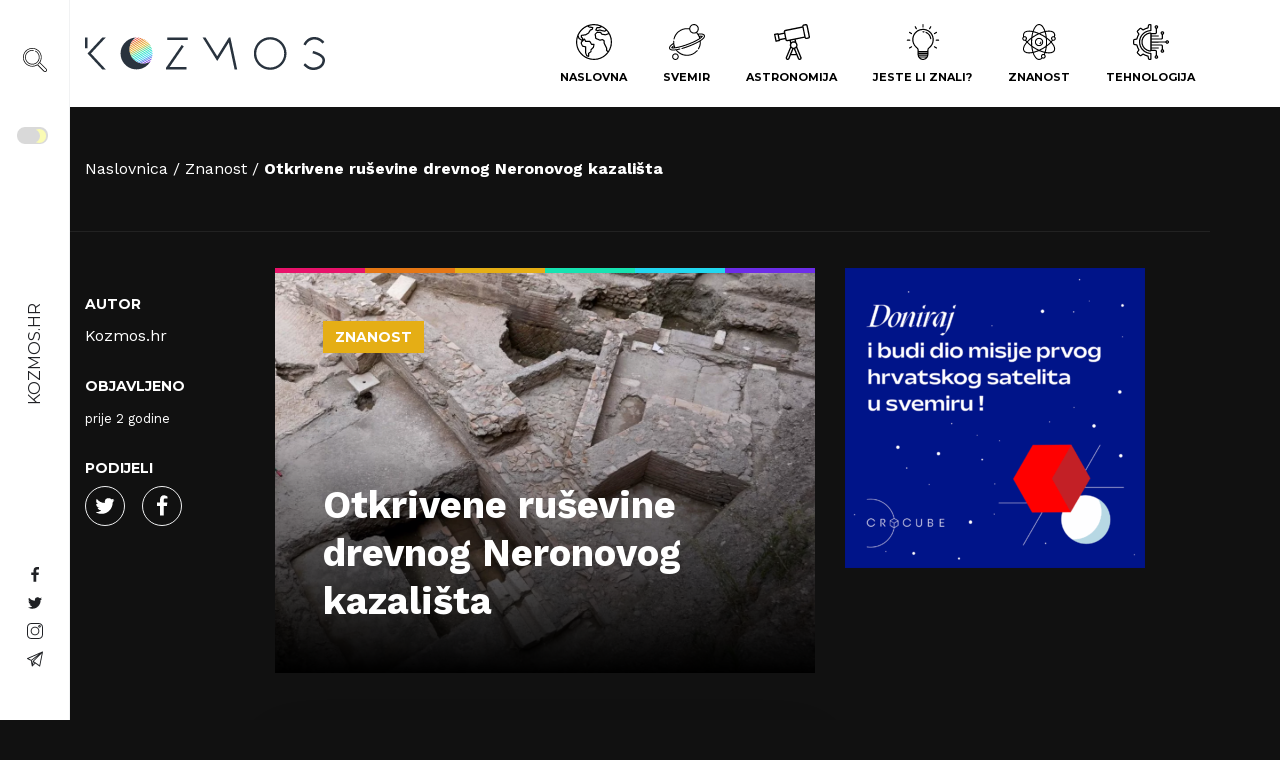

--- FILE ---
content_type: text/html; charset=UTF-8
request_url: https://kozmos.hr/otkrivene-rusevine-drevnog-neronovog-kazalista/
body_size: 42797
content:
<!doctype html>
<html lang="hr" prefix="og: https://ogp.me/ns#">
	<head><meta charset="UTF-8"><script>if(navigator.userAgent.match(/MSIE|Internet Explorer/i)||navigator.userAgent.match(/Trident\/7\..*?rv:11/i)){var href=document.location.href;if(!href.match(/[?&]nowprocket/)){if(href.indexOf("?")==-1){if(href.indexOf("#")==-1){document.location.href=href+"?nowprocket=1"}else{document.location.href=href.replace("#","?nowprocket=1#")}}else{if(href.indexOf("#")==-1){document.location.href=href+"&nowprocket=1"}else{document.location.href=href.replace("#","&nowprocket=1#")}}}}</script><script>(()=>{class RocketLazyLoadScripts{constructor(){this.v="1.2.6",this.triggerEvents=["keydown","mousedown","mousemove","touchmove","touchstart","touchend","wheel"],this.userEventHandler=this.t.bind(this),this.touchStartHandler=this.i.bind(this),this.touchMoveHandler=this.o.bind(this),this.touchEndHandler=this.h.bind(this),this.clickHandler=this.u.bind(this),this.interceptedClicks=[],this.interceptedClickListeners=[],this.l(this),window.addEventListener("pageshow",(t=>{this.persisted=t.persisted,this.everythingLoaded&&this.m()})),this.CSPIssue=sessionStorage.getItem("rocketCSPIssue"),document.addEventListener("securitypolicyviolation",(t=>{this.CSPIssue||"script-src-elem"!==t.violatedDirective||"data"!==t.blockedURI||(this.CSPIssue=!0,sessionStorage.setItem("rocketCSPIssue",!0))})),document.addEventListener("DOMContentLoaded",(()=>{this.k()})),this.delayedScripts={normal:[],async:[],defer:[]},this.trash=[],this.allJQueries=[]}p(t){document.hidden?t.t():(this.triggerEvents.forEach((e=>window.addEventListener(e,t.userEventHandler,{passive:!0}))),window.addEventListener("touchstart",t.touchStartHandler,{passive:!0}),window.addEventListener("mousedown",t.touchStartHandler),document.addEventListener("visibilitychange",t.userEventHandler))}_(){this.triggerEvents.forEach((t=>window.removeEventListener(t,this.userEventHandler,{passive:!0}))),document.removeEventListener("visibilitychange",this.userEventHandler)}i(t){"HTML"!==t.target.tagName&&(window.addEventListener("touchend",this.touchEndHandler),window.addEventListener("mouseup",this.touchEndHandler),window.addEventListener("touchmove",this.touchMoveHandler,{passive:!0}),window.addEventListener("mousemove",this.touchMoveHandler),t.target.addEventListener("click",this.clickHandler),this.L(t.target,!0),this.S(t.target,"onclick","rocket-onclick"),this.C())}o(t){window.removeEventListener("touchend",this.touchEndHandler),window.removeEventListener("mouseup",this.touchEndHandler),window.removeEventListener("touchmove",this.touchMoveHandler,{passive:!0}),window.removeEventListener("mousemove",this.touchMoveHandler),t.target.removeEventListener("click",this.clickHandler),this.L(t.target,!1),this.S(t.target,"rocket-onclick","onclick"),this.M()}h(){window.removeEventListener("touchend",this.touchEndHandler),window.removeEventListener("mouseup",this.touchEndHandler),window.removeEventListener("touchmove",this.touchMoveHandler,{passive:!0}),window.removeEventListener("mousemove",this.touchMoveHandler)}u(t){t.target.removeEventListener("click",this.clickHandler),this.L(t.target,!1),this.S(t.target,"rocket-onclick","onclick"),this.interceptedClicks.push(t),t.preventDefault(),t.stopPropagation(),t.stopImmediatePropagation(),this.M()}O(){window.removeEventListener("touchstart",this.touchStartHandler,{passive:!0}),window.removeEventListener("mousedown",this.touchStartHandler),this.interceptedClicks.forEach((t=>{t.target.dispatchEvent(new MouseEvent("click",{view:t.view,bubbles:!0,cancelable:!0}))}))}l(t){EventTarget.prototype.addEventListenerWPRocketBase=EventTarget.prototype.addEventListener,EventTarget.prototype.addEventListener=function(e,i,o){"click"!==e||t.windowLoaded||i===t.clickHandler||t.interceptedClickListeners.push({target:this,func:i,options:o}),(this||window).addEventListenerWPRocketBase(e,i,o)}}L(t,e){this.interceptedClickListeners.forEach((i=>{i.target===t&&(e?t.removeEventListener("click",i.func,i.options):t.addEventListener("click",i.func,i.options))})),t.parentNode!==document.documentElement&&this.L(t.parentNode,e)}D(){return new Promise((t=>{this.P?this.M=t:t()}))}C(){this.P=!0}M(){this.P=!1}S(t,e,i){t.hasAttribute&&t.hasAttribute(e)&&(event.target.setAttribute(i,event.target.getAttribute(e)),event.target.removeAttribute(e))}t(){this._(this),"loading"===document.readyState?document.addEventListener("DOMContentLoaded",this.R.bind(this)):this.R()}k(){let t=[];document.querySelectorAll("script[type=rocketlazyloadscript][data-rocket-src]").forEach((e=>{let i=e.getAttribute("data-rocket-src");if(i&&!i.startsWith("data:")){0===i.indexOf("//")&&(i=location.protocol+i);try{const o=new URL(i).origin;o!==location.origin&&t.push({src:o,crossOrigin:e.crossOrigin||"module"===e.getAttribute("data-rocket-type")})}catch(t){}}})),t=[...new Map(t.map((t=>[JSON.stringify(t),t]))).values()],this.T(t,"preconnect")}async R(){this.lastBreath=Date.now(),this.j(this),this.F(this),this.I(),this.W(),this.q(),await this.A(this.delayedScripts.normal),await this.A(this.delayedScripts.defer),await this.A(this.delayedScripts.async);try{await this.U(),await this.H(this),await this.J()}catch(t){console.error(t)}window.dispatchEvent(new Event("rocket-allScriptsLoaded")),this.everythingLoaded=!0,this.D().then((()=>{this.O()})),this.N()}W(){document.querySelectorAll("script[type=rocketlazyloadscript]").forEach((t=>{t.hasAttribute("data-rocket-src")?t.hasAttribute("async")&&!1!==t.async?this.delayedScripts.async.push(t):t.hasAttribute("defer")&&!1!==t.defer||"module"===t.getAttribute("data-rocket-type")?this.delayedScripts.defer.push(t):this.delayedScripts.normal.push(t):this.delayedScripts.normal.push(t)}))}async B(t){if(await this.G(),!0!==t.noModule||!("noModule"in HTMLScriptElement.prototype))return new Promise((e=>{let i;function o(){(i||t).setAttribute("data-rocket-status","executed"),e()}try{if(navigator.userAgent.indexOf("Firefox/")>0||""===navigator.vendor||this.CSPIssue)i=document.createElement("script"),[...t.attributes].forEach((t=>{let e=t.nodeName;"type"!==e&&("data-rocket-type"===e&&(e="type"),"data-rocket-src"===e&&(e="src"),i.setAttribute(e,t.nodeValue))})),t.text&&(i.text=t.text),i.hasAttribute("src")?(i.addEventListener("load",o),i.addEventListener("error",(function(){i.setAttribute("data-rocket-status","failed-network"),e()})),setTimeout((()=>{i.isConnected||e()}),1)):(i.text=t.text,o()),t.parentNode.replaceChild(i,t);else{const i=t.getAttribute("data-rocket-type"),s=t.getAttribute("data-rocket-src");i?(t.type=i,t.removeAttribute("data-rocket-type")):t.removeAttribute("type"),t.addEventListener("load",o),t.addEventListener("error",(i=>{this.CSPIssue&&i.target.src.startsWith("data:")?(console.log("WPRocket: data-uri blocked by CSP -> fallback"),t.removeAttribute("src"),this.B(t).then(e)):(t.setAttribute("data-rocket-status","failed-network"),e())})),s?(t.removeAttribute("data-rocket-src"),t.src=s):t.src="data:text/javascript;base64,"+window.btoa(unescape(encodeURIComponent(t.text)))}}catch(i){t.setAttribute("data-rocket-status","failed-transform"),e()}}));t.setAttribute("data-rocket-status","skipped")}async A(t){const e=t.shift();return e&&e.isConnected?(await this.B(e),this.A(t)):Promise.resolve()}q(){this.T([...this.delayedScripts.normal,...this.delayedScripts.defer,...this.delayedScripts.async],"preload")}T(t,e){var i=document.createDocumentFragment();t.forEach((t=>{const o=t.getAttribute&&t.getAttribute("data-rocket-src")||t.src;if(o&&!o.startsWith("data:")){const s=document.createElement("link");s.href=o,s.rel=e,"preconnect"!==e&&(s.as="script"),t.getAttribute&&"module"===t.getAttribute("data-rocket-type")&&(s.crossOrigin=!0),t.crossOrigin&&(s.crossOrigin=t.crossOrigin),t.integrity&&(s.integrity=t.integrity),i.appendChild(s),this.trash.push(s)}})),document.head.appendChild(i)}j(t){let e={};function i(i,o){return e[o].eventsToRewrite.indexOf(i)>=0&&!t.everythingLoaded?"rocket-"+i:i}function o(t,o){!function(t){e[t]||(e[t]={originalFunctions:{add:t.addEventListener,remove:t.removeEventListener},eventsToRewrite:[]},t.addEventListener=function(){arguments[0]=i(arguments[0],t),e[t].originalFunctions.add.apply(t,arguments)},t.removeEventListener=function(){arguments[0]=i(arguments[0],t),e[t].originalFunctions.remove.apply(t,arguments)})}(t),e[t].eventsToRewrite.push(o)}function s(e,i){let o=e[i];e[i]=null,Object.defineProperty(e,i,{get:()=>o||function(){},set(s){t.everythingLoaded?o=s:e["rocket"+i]=o=s}})}o(document,"DOMContentLoaded"),o(window,"DOMContentLoaded"),o(window,"load"),o(window,"pageshow"),o(document,"readystatechange"),s(document,"onreadystatechange"),s(window,"onload"),s(window,"onpageshow");try{Object.defineProperty(document,"readyState",{get:()=>t.rocketReadyState,set(e){t.rocketReadyState=e},configurable:!0}),document.readyState="loading"}catch(t){console.log("WPRocket DJE readyState conflict, bypassing")}}F(t){let e;function i(e){return t.everythingLoaded?e:e.split(" ").map((t=>"load"===t||0===t.indexOf("load.")?"rocket-jquery-load":t)).join(" ")}function o(o){function s(t){const e=o.fn[t];o.fn[t]=o.fn.init.prototype[t]=function(){return this[0]===window&&("string"==typeof arguments[0]||arguments[0]instanceof String?arguments[0]=i(arguments[0]):"object"==typeof arguments[0]&&Object.keys(arguments[0]).forEach((t=>{const e=arguments[0][t];delete arguments[0][t],arguments[0][i(t)]=e}))),e.apply(this,arguments),this}}o&&o.fn&&!t.allJQueries.includes(o)&&(o.fn.ready=o.fn.init.prototype.ready=function(e){return t.domReadyFired?e.bind(document)(o):document.addEventListener("rocket-DOMContentLoaded",(()=>e.bind(document)(o))),o([])},s("on"),s("one"),t.allJQueries.push(o)),e=o}o(window.jQuery),Object.defineProperty(window,"jQuery",{get:()=>e,set(t){o(t)}})}async H(t){const e=document.querySelector("script[data-webpack]");e&&(await async function(){return new Promise((t=>{e.addEventListener("load",t),e.addEventListener("error",t)}))}(),await t.K(),await t.H(t))}async U(){this.domReadyFired=!0;try{document.readyState="interactive"}catch(t){}await this.G(),document.dispatchEvent(new Event("rocket-readystatechange")),await this.G(),document.rocketonreadystatechange&&document.rocketonreadystatechange(),await this.G(),document.dispatchEvent(new Event("rocket-DOMContentLoaded")),await this.G(),window.dispatchEvent(new Event("rocket-DOMContentLoaded"))}async J(){try{document.readyState="complete"}catch(t){}await this.G(),document.dispatchEvent(new Event("rocket-readystatechange")),await this.G(),document.rocketonreadystatechange&&document.rocketonreadystatechange(),await this.G(),window.dispatchEvent(new Event("rocket-load")),await this.G(),window.rocketonload&&window.rocketonload(),await this.G(),this.allJQueries.forEach((t=>t(window).trigger("rocket-jquery-load"))),await this.G();const t=new Event("rocket-pageshow");t.persisted=this.persisted,window.dispatchEvent(t),await this.G(),window.rocketonpageshow&&window.rocketonpageshow({persisted:this.persisted}),this.windowLoaded=!0}m(){document.onreadystatechange&&document.onreadystatechange(),window.onload&&window.onload(),window.onpageshow&&window.onpageshow({persisted:this.persisted})}I(){const t=new Map;document.write=document.writeln=function(e){const i=document.currentScript;i||console.error("WPRocket unable to document.write this: "+e);const o=document.createRange(),s=i.parentElement;let n=t.get(i);void 0===n&&(n=i.nextSibling,t.set(i,n));const c=document.createDocumentFragment();o.setStart(c,0),c.appendChild(o.createContextualFragment(e)),s.insertBefore(c,n)}}async G(){Date.now()-this.lastBreath>45&&(await this.K(),this.lastBreath=Date.now())}async K(){return document.hidden?new Promise((t=>setTimeout(t))):new Promise((t=>requestAnimationFrame(t)))}N(){this.trash.forEach((t=>t.remove()))}static run(){const t=new RocketLazyLoadScripts;t.p(t)}}RocketLazyLoadScripts.run()})();</script>
	
	<meta name="viewport" content="width=device-width, initial-scale=1, shrink-to-fit=no">
	<link rel="author" href="humans.txt" />
	<link rel="apple-touch-icon" sizes="180x180" href="/apple-touch-icon.png">
	<link rel="icon" type="image/png" sizes="32x32" href="/favicon-32x32.png">
	<link rel="icon" type="image/png" sizes="16x16" href="/favicon-16x16.png">
	<link rel="manifest" href="/site.webmanifest">
	<link rel="mask-icon" href="/safari-pinned-tab.svg" color="#5bbad5">
	<meta name="msapplication-TileColor" content="#da532c">
	<meta name="theme-color" content="#ffffff">
	
<!-- Author Meta Tags by Molongui Authorship, visit: https://wordpress.org/plugins/molongui-authorship/ -->
<meta name="author" content="Kozmos.hr">
<!-- /Molongui Authorship -->

	<style>img:is([sizes="auto" i], [sizes^="auto," i]) { contain-intrinsic-size: 3000px 1500px }</style>
	
<!-- Search Engine Optimization by Rank Math - https://rankmath.com/ -->
<title>Otkrivene ruševine drevnog Neronovog kazališta &#045; Kozmos</title><link rel="preload" data-rocket-preload as="style" href="https://fonts.googleapis.com/css2?family=Montserrat:wght@400;700&#038;family=Work+Sans:wght@300;400;700&#038;display=swap" /><link rel="stylesheet" href="https://fonts.googleapis.com/css2?family=Montserrat:wght@400;700&#038;family=Work+Sans:wght@300;400;700&#038;display=swap" media="print" onload="this.media='all'" /><noscript><link rel="stylesheet" href="https://fonts.googleapis.com/css2?family=Montserrat:wght@400;700&#038;family=Work+Sans:wght@300;400;700&#038;display=swap" /></noscript>
<meta name="description" content="Korak u Rimov hotel luksuzne klase koji se uskoro otvara može se usporediti s ulaskom u vremensku kapsulu. Ruševine Neronovog kazališta, zagonetnog carskog"/>
<meta name="robots" content="follow, index, max-snippet:-1, max-video-preview:-1, max-image-preview:large"/>
<link rel="canonical" href="https://kozmos.hr/otkrivene-rusevine-drevnog-neronovog-kazalista/" />
<meta property="og:locale" content="hr_HR" />
<meta property="og:type" content="article" />
<meta property="og:title" content="Otkrivene ruševine drevnog Neronovog kazališta &#045; Kozmos" />
<meta property="og:description" content="Korak u Rimov hotel luksuzne klase koji se uskoro otvara može se usporediti s ulaskom u vremensku kapsulu. Ruševine Neronovog kazališta, zagonetnog carskog" />
<meta property="og:url" content="https://kozmos.hr/otkrivene-rusevine-drevnog-neronovog-kazalista/" />
<meta property="og:site_name" content="Kozmos" />
<meta property="article:publisher" content="https://www.facebook.com/kozmoshr" />
<meta property="article:tag" content="Otkrivene ruševine drevnog Neronovog kazališta" />
<meta property="article:section" content="Znanost" />
<meta property="og:image" content="https://kozmos.hr/wp-content/uploads/2023/07/Otkrivene-rusevine-drevnog-Neronovog-kazalista-1024x601.jpeg" />
<meta property="og:image:secure_url" content="https://kozmos.hr/wp-content/uploads/2023/07/Otkrivene-rusevine-drevnog-Neronovog-kazalista-1024x601.jpeg" />
<meta property="og:image:width" content="650" />
<meta property="og:image:height" content="381" />
<meta property="og:image:alt" content="Otkrivene ruševine drevnog Neronovog kazališta" />
<meta property="og:image:type" content="image/jpeg" />
<meta property="article:published_time" content="2023-07-26T19:19:07+02:00" />
<meta name="twitter:card" content="summary_large_image" />
<meta name="twitter:title" content="Otkrivene ruševine drevnog Neronovog kazališta &#045; Kozmos" />
<meta name="twitter:description" content="Korak u Rimov hotel luksuzne klase koji se uskoro otvara može se usporediti s ulaskom u vremensku kapsulu. Ruševine Neronovog kazališta, zagonetnog carskog" />
<meta name="twitter:site" content="@HrKozmos" />
<meta name="twitter:creator" content="@HrKozmos" />
<meta name="twitter:image" content="https://kozmos.hr/wp-content/uploads/2023/07/Otkrivene-rusevine-drevnog-Neronovog-kazalista-1024x601.jpeg" />
<meta name="twitter:label1" content="Written by" />
<meta name="twitter:data1" content="Kozmos.hr" />
<meta name="twitter:label2" content="Time to read" />
<meta name="twitter:data2" content="1 minute" />
<script type="application/ld+json" class="rank-math-schema">{"@context":"https://schema.org","@graph":[{"@type":["NewsMediaOrganization","Organization"],"@id":"https://kozmos.hr/#organization","name":"Kozmos.hr","url":"https://kozmos.hr","sameAs":["https://www.facebook.com/kozmoshr","https://twitter.com/HrKozmos","https://www.instagram.com/kozmoshr/"]},{"@type":"WebSite","@id":"https://kozmos.hr/#website","url":"https://kozmos.hr","name":"Kozmos","alternateName":"kozmos.hr","publisher":{"@id":"https://kozmos.hr/#organization"},"inLanguage":"hr"},{"@type":"ImageObject","@id":"https://kozmos.hr/wp-content/uploads/2023/07/Otkrivene-rusevine-drevnog-Neronovog-kazalista.jpeg","url":"https://kozmos.hr/wp-content/uploads/2023/07/Otkrivene-rusevine-drevnog-Neronovog-kazalista.jpeg","width":"2066","height":"1212","caption":"Otkrivene ru\u0161evine drevnog Neronovog kazali\u0161ta","inLanguage":"hr"},{"@type":"BreadcrumbList","@id":"https://kozmos.hr/otkrivene-rusevine-drevnog-neronovog-kazalista/#breadcrumb","itemListElement":[{"@type":"ListItem","position":"1","item":{"@id":"https://kozmos.hr","name":"Home"}},{"@type":"ListItem","position":"2","item":{"@id":"https://kozmos.hr/kategorija/znanost/","name":"Znanost"}},{"@type":"ListItem","position":"3","item":{"@id":"https://kozmos.hr/otkrivene-rusevine-drevnog-neronovog-kazalista/","name":"Otkrivene ru\u0161evine drevnog Neronovog kazali\u0161ta"}}]},{"@type":"WebPage","@id":"https://kozmos.hr/otkrivene-rusevine-drevnog-neronovog-kazalista/#webpage","url":"https://kozmos.hr/otkrivene-rusevine-drevnog-neronovog-kazalista/","name":"Otkrivene ru\u0161evine drevnog Neronovog kazali\u0161ta &#045; Kozmos","datePublished":"2023-07-26T19:19:07+02:00","dateModified":"2023-07-26T19:19:07+02:00","isPartOf":{"@id":"https://kozmos.hr/#website"},"primaryImageOfPage":{"@id":"https://kozmos.hr/wp-content/uploads/2023/07/Otkrivene-rusevine-drevnog-Neronovog-kazalista.jpeg"},"inLanguage":"hr","breadcrumb":{"@id":"https://kozmos.hr/otkrivene-rusevine-drevnog-neronovog-kazalista/#breadcrumb"}},{"@type":"Person","@id":"https://kozmos.hr/author/kozmoshr/","name":"Kozmos.hr","url":"https://kozmos.hr/author/kozmoshr/","image":{"@type":"ImageObject","@id":"https://kozmos.hr/wp-content/uploads/2021/01/astronaut-Kozmoshr.png","url":"https://kozmos.hr/wp-content/uploads/2021/01/astronaut-Kozmoshr.png","caption":"Kozmos.hr","inLanguage":"hr"},"sameAs":["https://kozmos.hr"],"worksFor":{"@id":"https://kozmos.hr/#organization"}},{"@type":"NewsArticle","headline":"Otkrivene ru\u0161evine drevnog Neronovog kazali\u0161ta &#045; Kozmos","datePublished":"2023-07-26T19:19:07+02:00","dateModified":"2023-07-26T19:19:07+02:00","articleSection":"Znanost","author":{"@id":"https://kozmos.hr/author/kozmoshr/","name":"Kozmos.hr"},"publisher":{"@id":"https://kozmos.hr/#organization"},"description":"Korak u Rimov hotel luksuzne klase koji se uskoro otvara mo\u017ee se usporediti s ulaskom u vremensku kapsulu. Ru\u0161evine Neronovog kazali\u0161ta, zagonetnog carskog","name":"Otkrivene ru\u0161evine drevnog Neronovog kazali\u0161ta &#045; Kozmos","@id":"https://kozmos.hr/otkrivene-rusevine-drevnog-neronovog-kazalista/#richSnippet","isPartOf":{"@id":"https://kozmos.hr/otkrivene-rusevine-drevnog-neronovog-kazalista/#webpage"},"image":{"@id":"https://kozmos.hr/wp-content/uploads/2023/07/Otkrivene-rusevine-drevnog-Neronovog-kazalista.jpeg"},"inLanguage":"hr","mainEntityOfPage":{"@id":"https://kozmos.hr/otkrivene-rusevine-drevnog-neronovog-kazalista/#webpage"}}]}</script>
<!-- /Rank Math WordPress SEO plugin -->

<link rel='dns-prefetch' href='//cdn.gravitec.net' />
<link rel='dns-prefetch' href='//code.jquery.com' />
<link href='https://fonts.gstatic.com' crossorigin rel='preconnect' />
<link rel="alternate" type="application/rss+xml" title="Kozmos &raquo; Otkrivene ruševine drevnog Neronovog kazališta Kanal komentara" href="https://kozmos.hr/otkrivene-rusevine-drevnog-neronovog-kazalista/feed/" />
<style id='classic-theme-styles-inline-css' type='text/css'>
/*! This file is auto-generated */
.wp-block-button__link{color:#fff;background-color:#32373c;border-radius:9999px;box-shadow:none;text-decoration:none;padding:calc(.667em + 2px) calc(1.333em + 2px);font-size:1.125em}.wp-block-file__button{background:#32373c;color:#fff;text-decoration:none}
</style>
<style id='global-styles-inline-css' type='text/css'>
:root{--wp--preset--aspect-ratio--square: 1;--wp--preset--aspect-ratio--4-3: 4/3;--wp--preset--aspect-ratio--3-4: 3/4;--wp--preset--aspect-ratio--3-2: 3/2;--wp--preset--aspect-ratio--2-3: 2/3;--wp--preset--aspect-ratio--16-9: 16/9;--wp--preset--aspect-ratio--9-16: 9/16;--wp--preset--gradient--vivid-cyan-blue-to-vivid-purple: linear-gradient(135deg,rgba(6,147,227,1) 0%,rgb(155,81,224) 100%);--wp--preset--gradient--light-green-cyan-to-vivid-green-cyan: linear-gradient(135deg,rgb(122,220,180) 0%,rgb(0,208,130) 100%);--wp--preset--gradient--luminous-vivid-amber-to-luminous-vivid-orange: linear-gradient(135deg,rgba(252,185,0,1) 0%,rgba(255,105,0,1) 100%);--wp--preset--gradient--luminous-vivid-orange-to-vivid-red: linear-gradient(135deg,rgba(255,105,0,1) 0%,rgb(207,46,46) 100%);--wp--preset--gradient--very-light-gray-to-cyan-bluish-gray: linear-gradient(135deg,rgb(238,238,238) 0%,rgb(169,184,195) 100%);--wp--preset--gradient--cool-to-warm-spectrum: linear-gradient(135deg,rgb(74,234,220) 0%,rgb(151,120,209) 20%,rgb(207,42,186) 40%,rgb(238,44,130) 60%,rgb(251,105,98) 80%,rgb(254,248,76) 100%);--wp--preset--gradient--blush-light-purple: linear-gradient(135deg,rgb(255,206,236) 0%,rgb(152,150,240) 100%);--wp--preset--gradient--blush-bordeaux: linear-gradient(135deg,rgb(254,205,165) 0%,rgb(254,45,45) 50%,rgb(107,0,62) 100%);--wp--preset--gradient--luminous-dusk: linear-gradient(135deg,rgb(255,203,112) 0%,rgb(199,81,192) 50%,rgb(65,88,208) 100%);--wp--preset--gradient--pale-ocean: linear-gradient(135deg,rgb(255,245,203) 0%,rgb(182,227,212) 50%,rgb(51,167,181) 100%);--wp--preset--gradient--electric-grass: linear-gradient(135deg,rgb(202,248,128) 0%,rgb(113,206,126) 100%);--wp--preset--gradient--midnight: linear-gradient(135deg,rgb(2,3,129) 0%,rgb(40,116,252) 100%);--wp--preset--spacing--20: 0.44rem;--wp--preset--spacing--30: 0.67rem;--wp--preset--spacing--40: 1rem;--wp--preset--spacing--50: 1.5rem;--wp--preset--spacing--60: 2.25rem;--wp--preset--spacing--70: 3.38rem;--wp--preset--spacing--80: 5.06rem;--wp--preset--shadow--natural: 6px 6px 9px rgba(0, 0, 0, 0.2);--wp--preset--shadow--deep: 12px 12px 50px rgba(0, 0, 0, 0.4);--wp--preset--shadow--sharp: 6px 6px 0px rgba(0, 0, 0, 0.2);--wp--preset--shadow--outlined: 6px 6px 0px -3px rgba(255, 255, 255, 1), 6px 6px rgba(0, 0, 0, 1);--wp--preset--shadow--crisp: 6px 6px 0px rgba(0, 0, 0, 1);}:where(.is-layout-flex){gap: 0.5em;}:where(.is-layout-grid){gap: 0.5em;}body .is-layout-flex{display: flex;}.is-layout-flex{flex-wrap: wrap;align-items: center;}.is-layout-flex > :is(*, div){margin: 0;}body .is-layout-grid{display: grid;}.is-layout-grid > :is(*, div){margin: 0;}:where(.wp-block-columns.is-layout-flex){gap: 2em;}:where(.wp-block-columns.is-layout-grid){gap: 2em;}:where(.wp-block-post-template.is-layout-flex){gap: 1.25em;}:where(.wp-block-post-template.is-layout-grid){gap: 1.25em;}.has-vivid-cyan-blue-to-vivid-purple-gradient-background{background: var(--wp--preset--gradient--vivid-cyan-blue-to-vivid-purple) !important;}.has-light-green-cyan-to-vivid-green-cyan-gradient-background{background: var(--wp--preset--gradient--light-green-cyan-to-vivid-green-cyan) !important;}.has-luminous-vivid-amber-to-luminous-vivid-orange-gradient-background{background: var(--wp--preset--gradient--luminous-vivid-amber-to-luminous-vivid-orange) !important;}.has-luminous-vivid-orange-to-vivid-red-gradient-background{background: var(--wp--preset--gradient--luminous-vivid-orange-to-vivid-red) !important;}.has-very-light-gray-to-cyan-bluish-gray-gradient-background{background: var(--wp--preset--gradient--very-light-gray-to-cyan-bluish-gray) !important;}.has-cool-to-warm-spectrum-gradient-background{background: var(--wp--preset--gradient--cool-to-warm-spectrum) !important;}.has-blush-light-purple-gradient-background{background: var(--wp--preset--gradient--blush-light-purple) !important;}.has-blush-bordeaux-gradient-background{background: var(--wp--preset--gradient--blush-bordeaux) !important;}.has-luminous-dusk-gradient-background{background: var(--wp--preset--gradient--luminous-dusk) !important;}.has-pale-ocean-gradient-background{background: var(--wp--preset--gradient--pale-ocean) !important;}.has-electric-grass-gradient-background{background: var(--wp--preset--gradient--electric-grass) !important;}.has-midnight-gradient-background{background: var(--wp--preset--gradient--midnight) !important;}
:where(.wp-block-post-template.is-layout-flex){gap: 1.25em;}:where(.wp-block-post-template.is-layout-grid){gap: 1.25em;}
:where(.wp-block-columns.is-layout-flex){gap: 2em;}:where(.wp-block-columns.is-layout-grid){gap: 2em;}
:root :where(.wp-block-pullquote){font-size: 1.5em;line-height: 1.6;}
</style>
<link rel="stylesheet" href="https://kozmos.hr/wp-content/plugins/buymeacoffee/public/css/buy-me-a-coffee-public.css?ver=4.4.2">
<link data-minify="1" rel="stylesheet" href="https://kozmos.hr/wp-content/cache/min/1/wp-content/plugins/cookie-law-info/legacy/public/css/cookie-law-info-public.css?ver=1768487327">
<link data-minify="1" rel="stylesheet" href="https://kozmos.hr/wp-content/cache/min/1/wp-content/plugins/cookie-law-info/legacy/public/css/cookie-law-info-gdpr.css?ver=1768487327">
<link data-minify="1" rel="stylesheet" href="https://kozmos.hr/wp-content/cache/min/1/wp-content/plugins/wpdiscuz/themes/default/style.css?ver=1768487327">
<style id='wpdiscuz-frontend-css-inline-css' type='text/css'>
 #wpdcom .wpd-blog-administrator .wpd-comment-label{color:#ffffff;background-color:#00B38F;border:none}#wpdcom .wpd-blog-administrator .wpd-comment-author, #wpdcom .wpd-blog-administrator .wpd-comment-author a{color:#00B38F}#wpdcom.wpd-layout-1 .wpd-comment .wpd-blog-administrator .wpd-avatar img{border-color:#00B38F}#wpdcom.wpd-layout-2 .wpd-comment.wpd-reply .wpd-comment-wrap.wpd-blog-administrator{border-left:3px solid #00B38F}#wpdcom.wpd-layout-2 .wpd-comment .wpd-blog-administrator .wpd-avatar img{border-bottom-color:#00B38F}#wpdcom.wpd-layout-3 .wpd-blog-administrator .wpd-comment-subheader{border-top:1px dashed #00B38F}#wpdcom.wpd-layout-3 .wpd-reply .wpd-blog-administrator .wpd-comment-right{border-left:1px solid #00B38F}#wpdcom .wpd-blog-editor .wpd-comment-label{color:#ffffff;background-color:#00B38F;border:none}#wpdcom .wpd-blog-editor .wpd-comment-author, #wpdcom .wpd-blog-editor .wpd-comment-author a{color:#00B38F}#wpdcom.wpd-layout-1 .wpd-comment .wpd-blog-editor .wpd-avatar img{border-color:#00B38F}#wpdcom.wpd-layout-2 .wpd-comment.wpd-reply .wpd-comment-wrap.wpd-blog-editor{border-left:3px solid #00B38F}#wpdcom.wpd-layout-2 .wpd-comment .wpd-blog-editor .wpd-avatar img{border-bottom-color:#00B38F}#wpdcom.wpd-layout-3 .wpd-blog-editor .wpd-comment-subheader{border-top:1px dashed #00B38F}#wpdcom.wpd-layout-3 .wpd-reply .wpd-blog-editor .wpd-comment-right{border-left:1px solid #00B38F}#wpdcom .wpd-blog-author .wpd-comment-label{color:#ffffff;background-color:#00B38F;border:none}#wpdcom .wpd-blog-author .wpd-comment-author, #wpdcom .wpd-blog-author .wpd-comment-author a{color:#00B38F}#wpdcom.wpd-layout-1 .wpd-comment .wpd-blog-author .wpd-avatar img{border-color:#00B38F}#wpdcom.wpd-layout-2 .wpd-comment .wpd-blog-author .wpd-avatar img{border-bottom-color:#00B38F}#wpdcom.wpd-layout-3 .wpd-blog-author .wpd-comment-subheader{border-top:1px dashed #00B38F}#wpdcom.wpd-layout-3 .wpd-reply .wpd-blog-author .wpd-comment-right{border-left:1px solid #00B38F}#wpdcom .wpd-blog-contributor .wpd-comment-label{color:#ffffff;background-color:#00B38F;border:none}#wpdcom .wpd-blog-contributor .wpd-comment-author, #wpdcom .wpd-blog-contributor .wpd-comment-author a{color:#00B38F}#wpdcom.wpd-layout-1 .wpd-comment .wpd-blog-contributor .wpd-avatar img{border-color:#00B38F}#wpdcom.wpd-layout-2 .wpd-comment .wpd-blog-contributor .wpd-avatar img{border-bottom-color:#00B38F}#wpdcom.wpd-layout-3 .wpd-blog-contributor .wpd-comment-subheader{border-top:1px dashed #00B38F}#wpdcom.wpd-layout-3 .wpd-reply .wpd-blog-contributor .wpd-comment-right{border-left:1px solid #00B38F}#wpdcom .wpd-blog-subscriber .wpd-comment-label{color:#ffffff;background-color:#00B38F;border:none}#wpdcom .wpd-blog-subscriber .wpd-comment-author, #wpdcom .wpd-blog-subscriber .wpd-comment-author a{color:#00B38F}#wpdcom.wpd-layout-2 .wpd-comment .wpd-blog-subscriber .wpd-avatar img{border-bottom-color:#00B38F}#wpdcom.wpd-layout-3 .wpd-blog-subscriber .wpd-comment-subheader{border-top:1px dashed #00B38F}#wpdcom .wpd-blog-translator .wpd-comment-label{color:#ffffff;background-color:#00B38F;border:none}#wpdcom .wpd-blog-translator .wpd-comment-author, #wpdcom .wpd-blog-translator .wpd-comment-author a{color:#00B38F}#wpdcom.wpd-layout-1 .wpd-comment .wpd-blog-translator .wpd-avatar img{border-color:#00B38F}#wpdcom.wpd-layout-2 .wpd-comment .wpd-blog-translator .wpd-avatar img{border-bottom-color:#00B38F}#wpdcom.wpd-layout-3 .wpd-blog-translator .wpd-comment-subheader{border-top:1px dashed #00B38F}#wpdcom.wpd-layout-3 .wpd-reply .wpd-blog-translator .wpd-comment-right{border-left:1px solid #00B38F}#wpdcom .wpd-blog-post_author .wpd-comment-label{color:#ffffff;background-color:#00B38F;border:none}#wpdcom .wpd-blog-post_author .wpd-comment-author, #wpdcom .wpd-blog-post_author .wpd-comment-author a{color:#00B38F}#wpdcom .wpd-blog-post_author .wpd-avatar img{border-color:#00B38F}#wpdcom.wpd-layout-1 .wpd-comment .wpd-blog-post_author .wpd-avatar img{border-color:#00B38F}#wpdcom.wpd-layout-2 .wpd-comment.wpd-reply .wpd-comment-wrap.wpd-blog-post_author{border-left:3px solid #00B38F}#wpdcom.wpd-layout-2 .wpd-comment .wpd-blog-post_author .wpd-avatar img{border-bottom-color:#00B38F}#wpdcom.wpd-layout-3 .wpd-blog-post_author .wpd-comment-subheader{border-top:1px dashed #00B38F}#wpdcom.wpd-layout-3 .wpd-reply .wpd-blog-post_author .wpd-comment-right{border-left:1px solid #00B38F}#wpdcom .wpd-blog-guest .wpd-comment-label{color:#ffffff;background-color:#00B38F;border:none}#wpdcom .wpd-blog-guest .wpd-comment-author, #wpdcom .wpd-blog-guest .wpd-comment-author a{color:#00B38F}#wpdcom.wpd-layout-3 .wpd-blog-guest .wpd-comment-subheader{border-top:1px dashed #00B38F}#comments, #respond, .comments-area, #wpdcom{}#wpdcom .ql-editor > *{color:#777777}#wpdcom .ql-editor::before{}#wpdcom .ql-toolbar{border:1px solid #DDDDDD;border-top:none}#wpdcom .ql-container{border:1px solid #DDDDDD;border-bottom:none}#wpdcom .wpd-form-row .wpdiscuz-item input[type="text"], #wpdcom .wpd-form-row .wpdiscuz-item input[type="email"], #wpdcom .wpd-form-row .wpdiscuz-item input[type="url"], #wpdcom .wpd-form-row .wpdiscuz-item input[type="color"], #wpdcom .wpd-form-row .wpdiscuz-item input[type="date"], #wpdcom .wpd-form-row .wpdiscuz-item input[type="datetime"], #wpdcom .wpd-form-row .wpdiscuz-item input[type="datetime-local"], #wpdcom .wpd-form-row .wpdiscuz-item input[type="month"], #wpdcom .wpd-form-row .wpdiscuz-item input[type="number"], #wpdcom .wpd-form-row .wpdiscuz-item input[type="time"], #wpdcom textarea, #wpdcom select{border:1px solid #DDDDDD;color:#777777}#wpdcom .wpd-form-row .wpdiscuz-item textarea{border:1px solid #DDDDDD}#wpdcom input::placeholder, #wpdcom textarea::placeholder, #wpdcom input::-moz-placeholder, #wpdcom textarea::-webkit-input-placeholder{}#wpdcom .wpd-comment-text{color:#777777}#wpdcom .wpd-thread-head .wpd-thread-info{border-bottom:2px solid #00B38F}#wpdcom .wpd-thread-head .wpd-thread-info.wpd-reviews-tab svg{fill:#00B38F}#wpdcom .wpd-thread-head .wpdiscuz-user-settings{border-bottom:2px solid #00B38F}#wpdcom .wpd-thread-head .wpdiscuz-user-settings:hover{color:#00B38F}#wpdcom .wpd-comment .wpd-follow-link:hover{color:#00B38F}#wpdcom .wpd-comment-status .wpd-sticky{color:#00B38F}#wpdcom .wpd-thread-filter .wpdf-active{color:#00B38F;border-bottom-color:#00B38F}#wpdcom .wpd-comment-info-bar{border:1px dashed #33c3a6;background:#e6f8f4}#wpdcom .wpd-comment-info-bar .wpd-current-view i{color:#00B38F}#wpdcom .wpd-filter-view-all:hover{background:#00B38F}#wpdcom .wpdiscuz-item .wpdiscuz-rating > label{color:#DDDDDD}#wpdcom .wpdiscuz-item .wpdiscuz-rating:not(:checked) > label:hover, .wpdiscuz-rating:not(:checked) > label:hover ~ label{}#wpdcom .wpdiscuz-item .wpdiscuz-rating > input ~ label:hover, #wpdcom .wpdiscuz-item .wpdiscuz-rating > input:not(:checked) ~ label:hover ~ label, #wpdcom .wpdiscuz-item .wpdiscuz-rating > input:not(:checked) ~ label:hover ~ label{color:#FFED85}#wpdcom .wpdiscuz-item .wpdiscuz-rating > input:checked ~ label:hover, #wpdcom .wpdiscuz-item .wpdiscuz-rating > input:checked ~ label:hover, #wpdcom .wpdiscuz-item .wpdiscuz-rating > label:hover ~ input:checked ~ label, #wpdcom .wpdiscuz-item .wpdiscuz-rating > input:checked + label:hover ~ label, #wpdcom .wpdiscuz-item .wpdiscuz-rating > input:checked ~ label:hover ~ label, .wpd-custom-field .wcf-active-star, #wpdcom .wpdiscuz-item .wpdiscuz-rating > input:checked ~ label{color:#FFD700}#wpd-post-rating .wpd-rating-wrap .wpd-rating-stars svg .wpd-star{fill:#DDDDDD}#wpd-post-rating .wpd-rating-wrap .wpd-rating-stars svg .wpd-active{fill:#FFD700}#wpd-post-rating .wpd-rating-wrap .wpd-rate-starts svg .wpd-star{fill:#DDDDDD}#wpd-post-rating .wpd-rating-wrap .wpd-rate-starts:hover svg .wpd-star{fill:#FFED85}#wpd-post-rating.wpd-not-rated .wpd-rating-wrap .wpd-rate-starts svg:hover ~ svg .wpd-star{fill:#DDDDDD}.wpdiscuz-post-rating-wrap .wpd-rating .wpd-rating-wrap .wpd-rating-stars svg .wpd-star{fill:#DDDDDD}.wpdiscuz-post-rating-wrap .wpd-rating .wpd-rating-wrap .wpd-rating-stars svg .wpd-active{fill:#FFD700}#wpdcom .wpd-comment .wpd-follow-active{color:#ff7a00}#wpdcom .page-numbers{color:#555;border:#555 1px solid}#wpdcom span.current{background:#555}#wpdcom.wpd-layout-1 .wpd-new-loaded-comment > .wpd-comment-wrap > .wpd-comment-right{background:#FFFAD6}#wpdcom.wpd-layout-2 .wpd-new-loaded-comment.wpd-comment > .wpd-comment-wrap > .wpd-comment-right{background:#FFFAD6}#wpdcom.wpd-layout-2 .wpd-new-loaded-comment.wpd-comment.wpd-reply > .wpd-comment-wrap > .wpd-comment-right{background:transparent}#wpdcom.wpd-layout-2 .wpd-new-loaded-comment.wpd-comment.wpd-reply > .wpd-comment-wrap{background:#FFFAD6}#wpdcom.wpd-layout-3 .wpd-new-loaded-comment.wpd-comment > .wpd-comment-wrap > .wpd-comment-right{background:#FFFAD6}#wpdcom .wpd-follow:hover i, #wpdcom .wpd-unfollow:hover i, #wpdcom .wpd-comment .wpd-follow-active:hover i{color:#00B38F}#wpdcom .wpdiscuz-readmore{cursor:pointer;color:#00B38F}.wpd-custom-field .wcf-pasiv-star, #wpcomm .wpdiscuz-item .wpdiscuz-rating > label{color:#DDDDDD}.wpd-wrapper .wpd-list-item.wpd-active{border-top:3px solid #00B38F}#wpdcom.wpd-layout-2 .wpd-comment.wpd-reply.wpd-unapproved-comment .wpd-comment-wrap{border-left:3px solid #FFFAD6}#wpdcom.wpd-layout-3 .wpd-comment.wpd-reply.wpd-unapproved-comment .wpd-comment-right{border-left:1px solid #FFFAD6}#wpdcom .wpd-prim-button{background-color:#07B290;color:#FFFFFF}#wpdcom .wpd_label__check i.wpdicon-on{color:#07B290;border:1px solid #83d9c8}#wpd-bubble-wrapper #wpd-bubble-all-comments-count{color:#1DB99A}#wpd-bubble-wrapper > div{background-color:#1DB99A}#wpd-bubble-wrapper > #wpd-bubble #wpd-bubble-add-message{background-color:#1DB99A}#wpd-bubble-wrapper > #wpd-bubble #wpd-bubble-add-message::before{border-left-color:#1DB99A;border-right-color:#1DB99A}#wpd-bubble-wrapper.wpd-right-corner > #wpd-bubble #wpd-bubble-add-message::before{border-left-color:#1DB99A;border-right-color:#1DB99A}.wpd-inline-icon-wrapper path.wpd-inline-icon-first{fill:#1DB99A}.wpd-inline-icon-count{background-color:#1DB99A}.wpd-inline-icon-count::before{border-right-color:#1DB99A}.wpd-inline-form-wrapper::before{border-bottom-color:#1DB99A}.wpd-inline-form-question{background-color:#1DB99A}.wpd-inline-form{background-color:#1DB99A}.wpd-last-inline-comments-wrapper{border-color:#1DB99A}.wpd-last-inline-comments-wrapper::before{border-bottom-color:#1DB99A}.wpd-last-inline-comments-wrapper .wpd-view-all-inline-comments{background:#1DB99A}.wpd-last-inline-comments-wrapper .wpd-view-all-inline-comments:hover,.wpd-last-inline-comments-wrapper .wpd-view-all-inline-comments:active,.wpd-last-inline-comments-wrapper .wpd-view-all-inline-comments:focus{background-color:#1DB99A}#wpdcom .ql-snow .ql-tooltip[data-mode="link"]::before{content:"Enter link:"}#wpdcom .ql-snow .ql-tooltip.ql-editing a.ql-action::after{content:"Save"}.comments-area{width:auto}
</style>
<link data-minify="1" rel="stylesheet" href="https://kozmos.hr/wp-content/cache/min/1/wp-content/plugins/wpdiscuz/assets/third-party/font-awesome-5.13.0/css/fa.min.css?ver=1768487327">
<link rel="stylesheet" href="https://kozmos.hr/wp-content/plugins/wpdiscuz/assets/css/wpdiscuz-combo.min.css?ver=74732a15f5bc174f158398c85bc2dbdd">
<link data-minify="1" rel="stylesheet" href="https://kozmos.hr/wp-content/cache/min/1/wp-content/themes/kozmos/dist/main.css?ver=1768487327">
<script type="rocketlazyloadscript" data-minify="1" data-rocket-type="text/javascript" data-rocket-src="https://kozmos.hr/wp-content/cache/min/1/jquery-3.4.1.min.js?ver=1768487327" id="jquery-js" data-rocket-defer defer></script>
<script type="rocketlazyloadscript" data-minify="1" data-rocket-type="text/javascript" data-rocket-src="https://kozmos.hr/wp-content/cache/min/1/wp-content/plugins/buymeacoffee/public/js/buy-me-a-coffee-public.js?ver=1768487327" id="buy-me-a-coffee-js" data-rocket-defer defer></script>
<script type="text/javascript" id="cookie-law-info-js-extra">
/* <![CDATA[ */
var Cli_Data = {"nn_cookie_ids":[],"cookielist":[],"non_necessary_cookies":[],"ccpaEnabled":"1","ccpaRegionBased":"","ccpaBarEnabled":"1","strictlyEnabled":["necessary","obligatoire"],"ccpaType":"ccpa_gdpr","js_blocking":"1","custom_integration":"","triggerDomRefresh":"","secure_cookies":""};
var cli_cookiebar_settings = {"animate_speed_hide":"500","animate_speed_show":"500","background":"#010023","border":"#b1a6a6c2","border_on":"","button_1_button_colour":"#61a229","button_1_button_hover":"#4e8221","button_1_link_colour":"#fff","button_1_as_button":"1","button_1_new_win":"","button_2_button_colour":"#333","button_2_button_hover":"#292929","button_2_link_colour":"#444","button_2_as_button":"","button_2_hidebar":"","button_3_button_colour":"#3566bb","button_3_button_hover":"#2a5296","button_3_link_colour":"#0a0a0a","button_3_as_button":"1","button_3_new_win":"","button_4_button_colour":"#000","button_4_button_hover":"#000000","button_4_link_colour":"#333333","button_4_as_button":"","button_7_button_colour":"#61a229","button_7_button_hover":"#4e8221","button_7_link_colour":"#fff","button_7_as_button":"1","button_7_new_win":"","font_family":"inherit","header_fix":"","notify_animate_hide":"1","notify_animate_show":"","notify_div_id":"#cookie-law-info-bar","notify_position_horizontal":"right","notify_position_vertical":"bottom","scroll_close":"","scroll_close_reload":"","accept_close_reload":"","reject_close_reload":"","showagain_tab":"","showagain_background":"#fff","showagain_border":"#000","showagain_div_id":"#cookie-law-info-again","showagain_x_position":"100px","text":"#ffffff","show_once_yn":"1","show_once":"10000","logging_on":"","as_popup":"","popup_overlay":"1","bar_heading_text":"","cookie_bar_as":"popup","popup_showagain_position":"bottom-right","widget_position":"left"};
var log_object = {"ajax_url":"https:\/\/kozmos.hr\/wp-admin\/admin-ajax.php"};
/* ]]> */
</script>
<script type="rocketlazyloadscript" data-minify="1" data-rocket-type="text/javascript" data-rocket-src="https://kozmos.hr/wp-content/cache/min/1/wp-content/plugins/cookie-law-info/legacy/public/js/cookie-law-info-public.js?ver=1768487327" id="cookie-law-info-js" data-rocket-defer defer></script>
<script type="text/javascript" id="cookie-law-info-ccpa-js-extra">
/* <![CDATA[ */
var ccpa_data = {"opt_out_prompt":"Do you really wish to opt out?","opt_out_confirm":"Confirm","opt_out_cancel":"Cancel"};
/* ]]> */
</script>
<script type="rocketlazyloadscript" data-minify="1" data-rocket-type="text/javascript" data-rocket-src="https://kozmos.hr/wp-content/cache/min/1/wp-content/plugins/cookie-law-info/legacy/admin/modules/ccpa/assets/js/cookie-law-info-ccpa.js?ver=1768487327" id="cookie-law-info-ccpa-js" data-rocket-defer defer></script>
<script type="rocketlazyloadscript" data-minify="1" data-rocket-type="text/javascript" data-rocket-src="https://kozmos.hr/wp-content/cache/min/1/storage/3314e64c95214a6812e74950f9a4195f/client.js?ver=1768487327" id="gravitecnet-js" data-rocket-defer defer></script>
<link rel="https://api.w.org/" href="https://kozmos.hr/wp-json/" /><link rel="alternate" title="JSON" type="application/json" href="https://kozmos.hr/wp-json/wp/v2/posts/12936" /><link rel="EditURI" type="application/rsd+xml" title="RSD" href="https://kozmos.hr/xmlrpc.php?rsd" />
        <script type="rocketlazyloadscript" data-minify="1" data-name="BMC-Widget" data-rocket-src="https://kozmos.hr/wp-content/cache/min/1/1.0.0/widget.prod.min.js?ver=1768487327" data-id="" data-description="" data-message="" data-color="" data-position="" data-x_margin="" data-y_margin="" data-rocket-defer defer>
        </script>
        <!-- Global site tag (gtag.js) - Google Analytics -->
<script type="rocketlazyloadscript" async data-rocket-src="https://www.googletagmanager.com/gtag/js?id=UA-190108502-1"></script>
<script type="rocketlazyloadscript">
  window.dataLayer = window.dataLayer || [];
  function gtag(){dataLayer.push(arguments);}
  gtag('js', new Date());

  gtag('config', 'UA-190108502-1');
</script>

<meta property="fb:pages" content="588771248463169" />

<meta name="facebook-domain-verification" content="vjwxqzkpaa2g71fm4pzfi223p4l3qu" />

<!-- Google tag (gtag.js) -->
<script type="rocketlazyloadscript" async data-rocket-src="https://www.googletagmanager.com/gtag/js?id=G-51GJ9YF3P8"></script>
<script type="rocketlazyloadscript">
  window.dataLayer = window.dataLayer || [];
  function gtag(){dataLayer.push(arguments);}
  gtag('js', new Date());

  gtag('config', 'G-51GJ9YF3P8');
</script>

<meta name="google-site-verification" content="QLc-r4ocS5bRNYwNE6tu7si2RxLyqCeug6ZWaYYqNgk" />
<script async src="https://pagead2.googlesyndication.com/pagead/js/adsbygoogle.js?client=ca-pub-3974017146865311"
     crossorigin="anonymous"></script>
            <style>
                .molongui-disabled-link
                {
                    border-bottom: none !important;
                    text-decoration: none !important;
                    color: inherit !important;
                    cursor: inherit !important;
                }
                .molongui-disabled-link:hover,
                .molongui-disabled-link:hover span
                {
                    border-bottom: none !important;
                    text-decoration: none !important;
                    color: inherit !important;
                    cursor: inherit !important;
                }
            </style>
            <!-- Analytics by WP Statistics - https://wp-statistics.com -->
 
	<link rel="preconnect" href="https://fonts.googleapis.com">
	<link rel="preconnect" href="https://fonts.gstatic.com" crossorigin>
	
	
    <style>
        /* Default styles (light mode) */
        .kozmos-conversation-box {
            background-color: #f4f4f4; /* Light background */
            border-left: 5px solid #0073aa; /* Blue accent */
            padding: 15px;
            margin-top: 30px;
            margin-bottom: 30px;
            font-family: Arial, sans-serif;
            border-radius: 5px;
            transition: all 0.3s ease-in-out;
        }
        .kozmos-conversation-box h3 {
            margin: 0 0 10px;
            color: #0073aa; /* Blue text */
        }
        .kozmos-conversation-box p {
            margin: 0;
            font-size: 16px;
            color: #333; /* Dark gray text */
        }
        .kozmos-conversation-box a {
            color: #0073aa !important; /* Ensure blue links */
            font-weight: bold;
            text-decoration: none;
        }
        .kozmos-conversation-box a:hover {
            text-decoration: underline;
        }

        /* Dark mode styles */
        @media (prefers-color-scheme: dark) {
            .kozmos-conversation-box {
                background-color: #1e1e1e; /* Dark background */
                border-left: 5px solid #1e90ff; /* Light blue accent */
            }
            .kozmos-conversation-box h3 {
                color: #1e90ff; /* Light blue text */
            }
            .kozmos-conversation-box p {
                color: #cccccc; /* Light gray text */
            }
            .kozmos-conversation-box a {
                color: #1e90ff !important; /* Bright blue links */
            }
        }
    </style>
    		<style type="text/css" id="wp-custom-css">
			.m-a-box-bio .content-ad{
	display:none
}
#hw_breadcrumbs{
	display:flex;
	list-style:none;
	flex-wrap:wrap;
}
#hw_breadcrumbs .separator{
	margin: 0 5px;
}
.comments-area{
	background:#fff;
	padding:20px;
}
@media only screen and (max-width: 768px) {
	#hw_breadcrumbs{
		font-size:14px;
	}
}		</style>
		<noscript><style id="rocket-lazyload-nojs-css">.rll-youtube-player, [data-lazy-src]{display:none !important;}</style></noscript><meta name="generator" content="WP Rocket 3.18" data-wpr-features="wpr_delay_js wpr_defer_js wpr_minify_js wpr_lazyload_images wpr_lazyload_iframes wpr_minify_css wpr_desktop wpr_preload_links" /></head>
	<body data-rsssl=1 class="wp-singular post-template-default single single-post postid-12936 single-format-standard wp-theme-kozmos dark-mode">
		<script type="rocketlazyloadscript">
(function () {
  var BMAC_URL = "https://buymeacoffee.com/kozmos.hr/membership";
  var KEY_NEXT = "kozmos_member_next_ts";
  var KEY_SESS = "kozmos_member_shown_session";
  var WEEK = 7 * 24 * 60 * 60 * 1000;

  // Early exit checks
  if (sessionStorage.getItem(KEY_SESS)) return;
  var next = +localStorage.getItem(KEY_NEXT) || 0;
  if (Date.now() < next) return;

  // Device detection
  var isMobile = /Android|iPhone|iPad|iPod|BlackBerry|IEMobile|Opera Mini/i.test(navigator.userAgent) || 
                 window.innerWidth <= 768;
  
  // Timing configuration
  var SCROLL_THRESHOLD = 0.45;                  // 45% for all devices
  var FAILSAFE_THRESHOLD = 0.85;                // 85% failsafe
  
  // State tracking
  var state = {
    fired: false,
    exitIntentFired: false
  };

  // Dark mode detection
  function isDark() {
    var de = document.documentElement, b = document.body;
    var attr = (de.getAttribute("data-theme") || b.getAttribute("data-theme") || "").toLowerCase();
    if (attr === "dark") return true;
    var cls = (de.className + " " + b.className).toLowerCase();
    if (/\b(dark|theme-dark|night)\b/.test(cls)) return true;
    if (window.matchMedia && window.matchMedia("(prefers-color-scheme: dark)").matches) return true;
    
    try {
      var rgb = getComputedStyle(b).backgroundColor;
      var m = rgb && rgb.match(/rgba?\((\d+),\s*(\d+),\s*(\d+)/i);
      if (m) { 
        var brightness = 0.2126 * +m[1] + 0.7152 * +m[2] + 0.0722 * +m[3]; 
        if (brightness < 128) return true; 
      }
    } catch (e) {
      // Fallback if getComputedStyle fails
    }
    return false;
  }

  // Enhanced styles with smoother animations
  var css = `
  .koz-bd{position:fixed;inset:0;display:none;align-items:center;justify-content:center;background:rgba(0,0,0,.5);backdrop-filter:blur(6px);z-index:99999;transition:opacity .3s ease-out}
  .koz-bd.is-visible{display:flex;animation:kozSlideIn .4s cubic-bezier(0.34, 1.56, 0.64, 1)}
  @keyframes kozSlideIn{from{opacity:0;transform:scale(0.9) translateY(20px)}to{opacity:1;transform:scale(1) translateY(0)}}

  .koz-card{position:relative;width:min(92vw,600px);max-width:600px;border-radius:20px;padding:28px 24px 24px;
    box-shadow:0 20px 60px rgba(0,0,0,.35), 0 0 0 1px rgba(255,255,255,.1);
    font-family:system-ui,-apple-system,Segoe UI,Roboto,Ubuntu,Helvetica,Arial,sans-serif;
    background:#fff;color:#2d3748;transform:translateY(0);transition:transform .2s ease-out}
  .koz-card:hover{transform:translateY(-2px)}
  .koz-card h3{margin:0 0 12px;font-size:clamp(20px,2.4vw,26px);font-weight:800;color:#1a202c !important;line-height:1.2}
  .koz-card p{margin:0 0 18px;font-size:clamp(15px,1.8vw,17px);color:#4a5568;line-height:1.5}
  .koz-pill{display:inline-block;margin-bottom:14px;padding:8px 14px;border-radius:999px;background:linear-gradient(135deg,#667eea 0%,#764ba2 100%);
    color:#fff;font-size:12px;font-weight:700;text-transform:uppercase;letter-spacing:.4px;box-shadow:0 2px 8px rgba(102,126,234,.3)}
  .koz-row{display:flex;gap:14px;flex-wrap:wrap;margin-top:4px}
  .koz-btn{cursor:pointer;appearance:none;border:0;border-radius:14px;padding:16px 20px;font-size:16px;font-weight:700;
    line-height:1;transition:all .2s ease-out;position:relative;overflow:hidden}
  .koz-btn.primary{background:linear-gradient(135deg,#667eea 0%,#764ba2 100%);color:#fff;text-decoration:none;
    box-shadow:0 4px 15px rgba(102,126,234,.4)}
  .koz-btn.primary:hover{transform:translateY(-1px);box-shadow:0 6px 20px rgba(102,126,234,.5)}
  .koz-btn.ghost{background:rgba(0,0,0,.04);color:inherit;border:1px solid rgba(0,0,0,.12)}
  .koz-btn.ghost:hover{background:rgba(0,0,0,.08);border-color:rgba(0,0,0,.2)}
  .koz-x{position:absolute;top:12px;right:12px;width:38px;height:38px;border-radius:50%;display:grid;place-items:center;
    cursor:pointer;border:1px solid rgba(0,0,0,.1);background:rgba(255,255,255,.95);transition:all .2s ease-out}
  .koz-x:hover{background:#f7fafc;border-color:rgba(0,0,0,.2);transform:scale(1.05)}
  .koz-x svg{width:18px;height:18px;transition:transform .15s ease-out}
  .koz-x:hover svg{transform:scale(1.1)}
  
  @media (max-width:580px){
    .koz-row{flex-direction:column}
    .koz-row .koz-btn{width:100%;text-align:center}
    .koz-card{padding:24px 20px 20px}
  }

  /* Dark theme */
  .koz-card.is-dark{background:rgba(26,32,44,.95);color:#e2e8f0;box-shadow:0 20px 60px rgba(0,0,0,.6), 0 0 0 1px rgba(255,255,255,.1)}
  .koz-card.is-dark h3{color:#f7fafc !important}
  .koz-card.is-dark p{color:#cbd5e0}
  .koz-card.is-dark .koz-btn.ghost{background:rgba(255,255,255,.08);border-color:rgba(255,255,255,.2)}
  .koz-card.is-dark .koz-btn.ghost:hover{background:rgba(255,255,255,.12);border-color:rgba(255,255,255,.3)}
  .koz-card.is-dark .koz-x{background:rgba(45,55,72,.95);border-color:rgba(255,255,255,.2)}
  .koz-card.is-dark .koz-x:hover{background:rgba(54,69,89,.95);border-color:rgba(255,255,255,.3)}
  `;

  var style = document.createElement('style'); 
  style.textContent = css; 
  document.head.appendChild(style);

  // Create modal
  var bd = document.createElement('div');
  bd.className = 'koz-bd';
  bd.innerHTML = `
    <div class="koz-card">
      <button class="koz-x" aria-label="Zatvori" title="Zatvori">
        <svg viewBox="0 0 24 24" fill="none"><path d="M6 6l12 12M18 6L6 18" stroke="currentColor" stroke-width="2.5" stroke-linecap="round"/></svg>
      </button>
      <span class="koz-pill">Podrži Kozmos</span>
      <h3>Kozmos živi zahvaljujući vama.</h3>
      <p>Ako voliš znanost i svemir, pridruži nam se. Tvoje članstvo čuva Kozmos neovisnim i donosi ti ekskluzivan sadržaj.</p>
      <div class="koz-row">
        <a class="koz-btn primary" href="${BMAC_URL}" target="_blank" rel="noopener">Podrži Kozmos</a>
        <button class="koz-btn ghost" type="button">Ne hvala</button>
      </div>
    </div>
  `;
  document.body.appendChild(bd);

  // Apply theme
  var card = bd.querySelector('.koz-card');
  if (isDark()) card.classList.add('is-dark');

  // Improved localStorage with error handling
  function safeSetStorage(key, value) {
    try {
      localStorage.setItem(key, value);
    } catch (e) {
      // Graceful fallback for private browsing/storage quota
      console.warn('Failed to save to localStorage:', e);
    }
  }

  function safeSetSession(key, value) {
    try {
      sessionStorage.setItem(key, value);
    } catch (e) {
      console.warn('Failed to save to sessionStorage:', e);
    }
  }

  // Show modal function
  function showModal(trigger) {
    if (state.fired) return;
    state.fired = true;
    bd.classList.add('is-visible');
    safeSetSession(KEY_SESS, '1');
    
    // Optional: Analytics tracking
    if (typeof gtag !== 'undefined') {
      gtag('event', 'kozmos_modal_shown', {
        'trigger': trigger,
        'device': isMobile ? 'mobile' : 'desktop'
      });
    }
  }

  // Snooze function
  function snoozeWeek() {
    safeSetStorage(KEY_NEXT, String(Date.now() + WEEK));
    bd.classList.remove('is-visible');
    
    // Cleanup - remove event listeners to prevent memory leaks
    window.removeEventListener('scroll', throttledScrollHandler);
    if (!isMobile) {
      document.removeEventListener('mouseleave', exitIntentHandler);
    }
  }

  // Event handlers
  bd.querySelector('.koz-x').onclick = snoozeWeek;
  bd.querySelector('.ghost').onclick = snoozeWeek;
  bd.querySelector('.primary').onclick = snoozeWeek;
  bd.addEventListener('click', function(e) { 
    if (e.target === bd) snoozeWeek(); 
  });

  // Escape key handler
  function escapeHandler(e) {
    if (e.key === 'Escape' && bd.classList.contains('is-visible')) {
      snoozeWeek();
      document.removeEventListener('keydown', escapeHandler);
    }
  }
  document.addEventListener('keydown', escapeHandler);

  function handleScroll() {
    if (state.fired) return;

    var scrollTop = window.pageYOffset || document.documentElement.scrollTop;
    var windowHeight = window.innerHeight;
    var documentHeight = Math.max(
      document.documentElement.scrollHeight,
      document.documentElement.offsetHeight,
      document.body.scrollHeight,
      document.body.offsetHeight
    );

    var scrollRatio = (scrollTop + windowHeight) / documentHeight;

    // Check failsafe threshold first (85%)
    if (scrollRatio >= FAILSAFE_THRESHOLD) {
      showModal('failsafe_85');
      return;
    }

    // Check 45% threshold
    if (scrollRatio >= SCROLL_THRESHOLD) {
      showModal('scroll_45');
    }
  }

  // Throttled scroll handler for better performance
  var scrollTimeout;
  function throttledScrollHandler() {
    if (scrollTimeout) return;
    scrollTimeout = setTimeout(function() {
      handleScroll();
      scrollTimeout = null;
    }, 100); // Check every 100ms max
  }

  // Exit intent for desktop only
  var exitIntentHandler;
  if (!isMobile) {
    exitIntentHandler = function(e) {
      if (state.fired || state.exitIntentFired) return;
      if (e.clientY <= 0) {
        state.exitIntentFired = true;
        showModal('exit_intent');
      }
    };
    
    // Delay adding exit intent to avoid false positives
    setTimeout(function() {
      document.addEventListener('mouseleave', exitIntentHandler);
    }, 3000);
  }

  // Initialize scroll monitoring
  window.addEventListener('scroll', throttledScrollHandler, { passive: true });
  
  // Check initial state in case user is already scrolled
  if (document.readyState === 'complete') {
    handleScroll();
  } else {
    document.addEventListener('DOMContentLoaded', handleScroll);
  }

})();
</script><div data-rocket-location-hash="11b20e4348110cd5066fdad240bce151" aria-hidden="true" class="sprite">
	<svg xmlns="http://www.w3.org/2000/svg"><defs><symbol viewBox="0 0 128 128" id="icon--astronomy"><path d="M110.8 49.5l-5.7-28.2c-.6-2.7-3.2-4.5-6-4l-4.4.9c-2.5.5-4.2 2.7-4 5.2l-44.1 8.9c-2.6.5-4.3 3.1-3.8 5.7l.3 1.6-13.7 2.8v-.1c-.2-.9-1.1-1.6-2.1-1.4l-8.6 1.7c-.9.2-1.6 1.1-1.4 2.1l3.5 17.4c.2.9 1.1 1.6 2.1 1.4l8.6-1.7c.9-.2 1.6-1.1 1.4-2.1v-.1l13.7-2.8.3 1.6c.5 2.6 3.1 4.3 5.7 3.8l5.3-1.1 1.4 7.1c-1.2 2.7-1.2 5.8.1 8.4L48 103.8c-1.1 2.6.2 5.6 2.8 6.7s5.6-.2 6.7-2.8l3.7-9h14.4l3.7 9c.8 1.9 2.7 3.2 4.8 3.2 3.7 0 6.2-3.7 4.8-7.1L77.6 76.5c1.9-4 1-8.7-2.2-11.7L74 57.7l22.7-4.6c.9 2.3 3.3 3.7 5.8 3.2l4.4-.9c2.7-.5 4.4-3.1 3.9-5.9zM23.9 59.7l-2.8-14 5.2-1 2.8 14zm8.2-3.6L30 45.8 43.7 43l2.1 10.3zm42 19.5c-1.4 2.4-4.2 3.6-6.8 3.2-2.8-.5-4.8-2.6-5.3-5.2-.8-4.1 2.3-7.9 6.5-7.9 4.9-.1 8.3 5.3 5.6 9.9zm-19.8 30.8c-.3.8-1.3 1.2-2.2.9-.8-.3-1.2-1.3-.9-2.2l10.5-25.4c.8.7 1.8 1.3 2.8 1.8l-6.1 14.8zm8.4-11.1l5.4-13h.7l5.4 13zm22.1 12c-.8.4-1.8 0-2.2-.9l-4.2-10.1-6.1-14.8c1-.4 2-1 2.8-1.8l10.5 25.4c.4.9 0 1.9-.8 2.2zM71.3 62.5c-3.2-1-6.7-.3-9.2 1.9l-.8-4.1 9.2-1.9zm-19.5-3.8c-.7.1-1.4-.3-1.5-1l-4.1-20.3c-.1-.7.3-1.4 1-1.5L91.3 27l4.6 22.9c-.1-.1-39.3 7.8-44.1 8.8zm54.3-6.6l-4.4.9c-.9.2-1.7-.4-1.9-1.2 0 0-5.7-28.1-5.7-28.2-.2-.9.4-1.7 1.2-1.9l4.4-.9c.9-.2 1.7.4 1.9 1.2l5.7 28.2c.2.9-.3 1.7-1.2 1.9z"/></symbol><symbol viewBox="0 0 512 512" id="icon--clock"><path d="M347.216 301.211l-71.387-53.54V138.609c0-10.966-8.864-19.83-19.83-19.83-10.966 0-19.83 8.864-19.83 19.83v118.978c0 6.246 2.935 12.136 7.932 15.864l79.318 59.489a19.713 19.713 0 0011.878 3.966c6.048 0 11.997-2.717 15.884-7.952 6.585-8.746 4.8-21.179-3.965-27.743z"/><path d="M256 0C114.833 0 0 114.833 0 256s114.833 256 256 256 256-114.833 256-256S397.167 0 256 0zm0 472.341c-119.275 0-216.341-97.066-216.341-216.341S136.725 39.659 256 39.659c119.295 0 216.341 97.066 216.341 216.341S375.275 472.341 256 472.341z"/></symbol><symbol viewBox="0 0 512.001 512.001" id="icon--cross"><path d="M284.286 256.002L506.143 34.144c7.811-7.811 7.811-20.475 0-28.285-7.811-7.81-20.475-7.811-28.285 0L256 227.717 34.143 5.859c-7.811-7.811-20.475-7.811-28.285 0-7.81 7.811-7.811 20.475 0 28.285l221.857 221.857L5.858 477.859c-7.811 7.811-7.811 20.475 0 28.285a19.938 19.938 0 0014.143 5.857 19.94 19.94 0 0014.143-5.857L256 284.287l221.857 221.857c3.905 3.905 9.024 5.857 14.143 5.857s10.237-1.952 14.143-5.857c7.811-7.811 7.811-20.475 0-28.285L284.286 256.002z"/></symbol><symbol viewBox="0 0 512 512" id="icon--dark-mode"><path d="M496.403 188.523c-2.432-4.958-8.423-7.01-13.381-4.576-4.959 2.431-7.008 8.422-4.576 13.381C487.439 215.67 492 235.41 492 256c0 73.583-59.864 133.448-133.448 133.448-73.583 0-133.447-59.864-133.447-133.448s59.864-133.448 133.447-133.448c21.707 0 43.25 5.326 62.3 15.402 4.884 2.581 10.933.716 13.516-4.164 2.582-4.882.718-10.933-4.164-13.515-21.92-11.595-46.696-17.723-71.651-17.723-19.879 0-38.887 3.801-56.336 10.713-17.951-7.104-36.912-10.713-56.41-10.713-84.611 0-153.447 68.836-153.447 153.448s68.836 153.448 153.447 153.448c19.503 0 38.464-3.605 56.415-10.711 17.448 6.91 36.454 10.711 56.332 10.711C443.163 409.448 512 340.611 512 256c0-23.668-5.247-46.371-15.597-67.477zM245.806 389.448c-73.583 0-133.447-59.864-133.447-133.448s59.864-133.448 133.447-133.448c10.561 0 20.936 1.222 31.029 3.627-43.065 27.205-71.73 75.225-71.73 129.821s28.666 102.616 71.731 129.821a133.61 133.61 0 01-31.03 3.627zm0-310.876c5.522 0 10-4.477 10-10V20.194c0-5.523-4.478-10-10-10s-10 4.477-10 10v48.378c0 5.523 4.477 10 10 10zm0 354.856c-5.522 0-10 4.477-10 10v48.378c0 5.523 4.478 10 10 10s10-4.477 10-10v-48.378c0-5.523-4.478-10-10-10zM68.378 256c0-5.523-4.478-10-10-10H10c-5.522 0-10 4.477-10 10s4.478 10 10 10h48.378c5.522 0 10-4.477 10-10zm75.054-157.317a9.996 9.996 0 0013.66 3.66c4.783-2.761 6.422-8.877 3.66-13.66l-24.188-41.896c-2.761-4.782-8.874-6.421-13.66-3.66-4.783 2.761-6.422 8.877-3.66 13.66zM78.488 341.054l-41.896 24.189c-4.783 2.761-6.422 8.877-3.66 13.66a9.996 9.996 0 0013.66 3.66l41.896-24.189c4.783-2.761 6.422-8.877 3.66-13.66-2.76-4.782-8.877-6.422-13.66-3.66zM36.592 146.757l41.896 24.189a9.996 9.996 0 0013.66-3.66c2.762-4.783 1.123-10.899-3.66-13.66l-41.896-24.189c-4.784-2.762-10.9-1.123-13.66 3.66-2.762 4.783-1.123 10.899 3.66 13.66zm120.5 262.9c-4.785-2.762-10.9-1.123-13.66 3.66l-24.188 41.896c-2.762 4.783-1.123 10.899 3.66 13.66a9.996 9.996 0 0013.66-3.66l24.188-41.896c2.762-4.783 1.123-10.899-3.66-13.66z"/><circle cx="461.515" cy="156.132" r="10"/></symbol><symbol viewBox="0 0 512 512" id="icon--email"><path d="M462 112H98a34.038 34.038 0 00-34 34v110H24a8 8 0 000 16h40v48H48a8 8 0 000 16h16v30a34.038 34.038 0 0034 34h364a34.038 34.038 0 0034-34V146a34.038 34.038 0 00-34-34zM98 128h364a18 18 0 013.7.387L296.794 271.31a25.923 25.923 0 01-33.588 0L94.3 128.387A17.993 17.993 0 0198 128zM80 366v-30h16a8 8 0 000-16H80v-16h24a8 8 0 000-16H80v-16h32a8 8 0 000-16H80V146a17.85 17.85 0 011.684-7.552 8.046 8.046 0 001.148 1.2l152.51 129.047L81.549 373.273A17.869 17.869 0 0180 366zm382 18H98a18.005 18.005 0 01-3.306-.318L248.02 279.42l4.85 4.1a41.878 41.878 0 0054.26 0l4.85-4.1 153.326 104.262A18.014 18.014 0 01462 384zm18-18a17.869 17.869 0 01-1.549 7.273l-153.793-104.58 153.736-130.084A17.856 17.856 0 01480 146z"/><path d="M48 304a8 8 0 000-16H32a8 8 0 000 16z"/></symbol><symbol viewBox="0 0 16 28" id="icon--facebook"><path d="M14.984.187v4.125h-2.453c-1.922 0-2.281.922-2.281 2.25v2.953h4.578l-.609 4.625H10.25v11.859H5.469V14.14H1.485V9.515h3.984V6.109C5.469 2.156 7.891 0 11.422 0c1.687 0 3.141.125 3.563.187z"/></symbol><symbol viewBox="0 0 480 480" id="icon--idea"><path d="M256.856 64.96c-78.977-9.356-150.584 47.083-159.94 126.06-5.943 50.169 14.839 99.784 54.764 130.74A40.8 40.8 0 01168 353.936V408a72.27 72.27 0 0022.752 52.528A71.281 71.281 0 00239.936 480c1.6 0 3.2-.048 4.8-.152 38.393-3.159 67.785-35.505 67.264-74.024v-51.912a40.46 40.46 0 0116.128-32c62.924-48.636 74.507-139.073 25.872-201.997a144 144 0 00-97.144-54.955zM243.72 463.88h.04a55.458 55.458 0 01-42.024-15.024c-.296-.272-.544-.576-.8-.856h77.672a54.398 54.398 0 01-34.888 15.88zM290 432H189.416a54.77 54.77 0 01-3.08-8h106.816a59.352 59.352 0 01-3.152 8zm5.896-24H184v-8h112s-.072 7.272-.104 8zm.104-24H184v-8h112v8zm71.113-161.001a128.002 128.002 0 01-48.809 86.233l.072-.008A56.352 56.352 0 00296 353.912V360H184v-6.064a56.688 56.688 0 00-22.504-44.8c-55.856-43.331-66.01-123.737-22.679-179.593A128 128 0 01239.816 80c5.079.004 10.154.292 15.2.864 70.204 8.295 120.392 71.931 112.097 142.135z"/><path d="M282.848 104.448a8 8 0 00-6.136 14.776 95.76 95.76 0 0158.552 76.648 8.001 8.001 0 0015.888-1.904c-4.982-39.965-31.074-74.161-68.304-89.52zM253.24 96.76v.04A116.942 116.942 0 00240 96a8 8 0 000 16c3.82.001 7.637.22 11.432.656a8 8 0 001.808-15.896zM240 48a8 8 0 008-8V8a8 8 0 00-16 0v32a8 8 0 008 8zm-94.928 19.576a8 8 0 1013.909-7.909l-.053-.092-16-27.712a8 8 0 00-13.856 8l16 27.713zm-89.208 51.352l27.712 16a8 8 0 008-13.856l-27.712-16a8 8 0 00-8 13.856zM72 216a8 8 0 00-8-8H32a8 8 0 000 16h32a8 8 0 008-8zm11.669 81.018l-.093.054-27.712 16a8 8 0 007.906 13.91l.093-.054 27.712-16a8 8 0 00-7.906-13.91zm340.467 16.054l-27.712-16a8 8 0 00-8.094 13.802l.093.054 27.712 16a8 8 0 0010.908-3.002 7.998 7.998 0 00-2.907-10.854zM448 208h-32a8 8 0 000 16h32a8 8 0 000-16zm-55.568-72c1.404 0 2.784-.37 4-1.072l27.712-16a8 8 0 00-8-13.856l-27.712 16a8 8 0 004 14.928zM324 70.504a8 8 0 0010.928-2.928l16-27.712a8 8 0 00-13.856-8l-16 27.712A8 8 0 00324 70.504z"/></symbol><symbol viewBox="0 0 512.001 512.001" id="icon--instagram"><path d="M373.406 0H138.594C62.172 0 0 62.172 0 138.594V373.41C0 449.828 62.172 512 138.594 512H373.41C449.828 512 512 449.828 512 373.41V138.594C512 62.172 449.828 0 373.406 0zm108.578 373.41c0 59.867-48.707 108.574-108.578 108.574H138.594c-59.871 0-108.578-48.707-108.578-108.574V138.594c0-59.871 48.707-108.578 108.578-108.578H373.41c59.867 0 108.574 48.707 108.574 108.578zm0 0"/><path d="M256 116.004c-77.195 0-139.996 62.8-139.996 139.996S178.804 395.996 256 395.996 395.996 333.196 395.996 256 333.196 116.004 256 116.004zm0 249.976c-60.64 0-109.98-49.335-109.98-109.98 0-60.64 49.34-109.98 109.98-109.98 60.645 0 109.98 49.34 109.98 109.98 0 60.645-49.335 109.98-109.98 109.98zM399.344 66.285c-22.813 0-41.367 18.559-41.367 41.367 0 22.813 18.554 41.371 41.367 41.371s41.37-18.558 41.37-41.37-18.558-41.368-41.37-41.368zm0 52.719c-6.258 0-11.352-5.094-11.352-11.352 0-6.261 5.094-11.351 11.352-11.351 6.261 0 11.355 5.09 11.355 11.351 0 6.258-5.094 11.352-11.355 11.352zm0 0"/></symbol><symbol viewBox="0 0 512 512" id="icon--like"><path d="M512 304c0-12.821-5.099-24.768-13.888-33.579 9.963-10.901 15.04-25.515 13.653-40.725-2.496-27.115-26.923-48.363-55.637-48.363H324.352c6.528-19.819 16.981-56.149 16.981-85.333 0-46.272-39.317-85.333-64-85.333-22.144 0-37.995 12.48-38.656 12.992A10.672 10.672 0 00234.666 32v72.341L173.205 237.44l-2.539 1.301v-4.075c0-5.888-4.779-10.667-10.667-10.667H53.333C23.915 224 0 247.915 0 277.333V448c0 29.419 23.915 53.333 53.333 53.333h64c23.061 0 42.773-14.72 50.197-35.264C185.28 475.2 209.173 480 224 480h195.819c23.232 0 43.563-15.659 48.341-37.248 2.453-11.136 1.024-22.336-3.84-32.064 15.744-7.915 26.347-24.192 26.347-42.688 0-7.552-1.728-14.784-4.992-21.312C501.419 338.752 512 322.496 512 304zm-44.992 26.325a10.719 10.719 0 00-8.917 7.232 10.688 10.688 0 002.816 11.136c5.419 5.099 8.427 11.968 8.427 19.307 0 13.461-10.176 24.768-23.637 26.325a10.719 10.719 0 00-8.917 7.232 10.688 10.688 0 002.816 11.136c7.019 6.613 9.835 15.893 7.723 25.451-2.624 11.904-14.187 20.523-27.499 20.523H224c-17.323 0-46.379-8.128-56.448-18.219-3.051-3.029-7.659-3.925-11.627-2.304a10.667 10.667 0 00-6.592 9.856c0 17.643-14.357 32-32 32h-64c-17.643 0-32-14.357-32-32V277.333c0-17.643 14.357-32 32-32h96V256c0 3.691 1.92 7.125 5.077 9.088a10.902 10.902 0 0010.368.448l21.333-10.667a10.65 10.65 0 004.907-5.056l64-138.667c.64-1.408.981-2.944.981-4.48V37.781c4.438-2.453 12.14-5.781 21.334-5.781C289.024 32 320 61.056 320 96c0 37.547-20.437 91.669-20.629 92.203a10.739 10.739 0 001.173 9.856 10.728 10.728 0 008.789 4.608h146.795c17.792 0 32.896 12.736 34.389 28.992 1.131 12.16-4.715 23.723-15.189 30.187-3.264 2.005-5.205 5.632-5.056 9.493s2.368 7.317 5.781 9.088c9.024 4.587 14.613 13.632 14.613 23.573.001 13.461-10.175 24.768-23.658 26.325z"/><path d="M160 245.333c-5.888 0-10.667 4.779-10.667 10.667v192c0 5.888 4.779 10.667 10.667 10.667s10.667-4.779 10.667-10.667V256c0-5.888-4.779-10.667-10.667-10.667z"/></symbol><symbol viewBox="0 0 512 512" id="icon--planet"><path d="M91.425 417c-26.192 0-47.501 21.309-47.501 47.5S65.233 512 91.425 512s47.501-21.309 47.501-47.5S117.617 417 91.425 417zm0 80c-17.921 0-32.501-14.58-32.501-32.5S73.504 432 91.425 432s32.501 14.58 32.501 32.5-14.58 32.5-32.501 32.5zm418.568-335.664c-.028-.076-.063-.147-.093-.222-.003-.008-.005-.017-.009-.025-.009-.023-.021-.044-.03-.067a7.784 7.784 0 00-.227-.509c-5.514-13.075-18.242-21.334-37.874-24.534-14.975-2.442-34.544-1.986-58.208 1.344a197.893 197.893 0 00-14.002-16.589c14.823-12.575 24.255-31.319 24.255-52.234 0-37.771-30.729-68.5-68.501-68.5-35.306 0-64.452 26.849-68.109 61.2a198.767 198.767 0 00-31.201-2.47c-44.867 0-88.781 15.467-123.654 43.552-34.353 27.667-58.704 66.438-68.569 109.173a7.5 7.5 0 0014.615 3.375c9.112-39.476 31.615-75.296 63.362-100.865 32.683-26.321 72.189-40.234 114.245-40.234 10.526 0 21.021.909 31.28 2.687C291.214 110.47 320.212 137 355.305 137a68.052 68.052 0 0031.638-7.774c20.055 20.708 34.921 45.845 43.331 73.264-5.11 3.377-10.893 7.016-17.481 10.935-76.543 46.275-215.518 98.288-303.53 113.586a434.706 434.706 0 01-19.828 3.144 180.736 180.736 0 01-9.064-25.154 7.566 7.566 0 00-.221-.812c-4.263-15.57-6.43-31.682-6.43-48.189 0-3.498.1-7.031.297-10.5a7.5 7.5 0 00-14.977-.85c-.213 3.751-.32 7.57-.32 11.35 0 4.861.191 9.686.535 14.481-22.341 14.517-37.889 27.518-47.436 39.666-11.032 14.04-14.358 27.592-9.905 40.288.024.075.041.151.067.227 4.327 12.265 17.512 26.759 55.656 26.759.572 0 1.153-.003 1.736-.01 11.596-.139 24.544-1.196 38.736-3.141 17.555 23.383 40.337 42.839 66.158 56.423 28.076 14.771 59.795 22.578 91.728 22.578 57.921 0 112.693-25.316 150.274-69.456a7.5 7.5 0 00-11.422-9.724c-34.725 40.787-85.335 64.18-138.852 64.18-54.612 0-106.402-24.712-140.893-66.648 12.467-2.169 25.76-4.941 39.839-8.312a7.5 7.5 0 00-3.492-14.588c-18.411 4.409-35.393 7.764-50.841 10.051-.043.005-.085.012-.128.018-15.304 2.262-29.102 3.475-41.28 3.621-30.612.357-40.31-8.913-43.071-16.74l-.001-.002-.012-.039c-5.428-15.085 9.336-34.248 45.056-58.422a194.024 194.024 0 003.283 16.234c-14.499 10.502-25.248 20.385-31.982 29.423l-.083.108c-.03.04-.063.08-.092.12-.032.044-.058.09-.089.135-.096.137-.19.275-.278.419-.055.09-.104.181-.155.272-.066.12-.132.24-.192.364a7.203 7.203 0 00-.164.371c-.03.07-.065.136-.092.208-.013.034-.021.068-.033.102a7.29 7.29 0 00-.132.403c-.033.108-.068.217-.095.325-.03.116-.052.233-.076.35-.027.132-.055.264-.075.397-.013.088-.021.176-.031.264-.018.161-.036.321-.043.481-.003.062-.001.123-.003.185-.004.184-.006.367.003.549.002.047.009.093.012.14.013.193.031.386.059.577.007.049.019.098.027.147.031.185.065.37.11.551.016.065.037.129.055.194.045.163.09.325.146.484.029.084.065.166.097.25.053.138.106.276.168.41.043.094.093.184.139.276.062.122.123.244.191.363.052.09.111.177.167.266.075.118.149.236.231.35.054.076.114.148.171.222.095.123.191.245.294.362.051.058.106.112.159.169.12.128.242.254.372.373.047.044.097.085.146.127a7.6 7.6 0 00.438.359c.018.013.033.029.052.042.02.015.042.024.062.038a7.369 7.369 0 001.705.932c3.116 1.197 9.981 2.954 23.39 2.954 11.859 0 28.836-1.375 52.856-5.726 89.465-15.551 230.817-68.453 308.622-115.492 45.079-26.816 56.825-42.703 59.783-48.288.105-.199.196-.401.282-.605l.023-.049c.161-.39.28-.788.372-1.188.005-.02.014-.038.018-.058l.01-.059c.041-.191.071-.383.096-.575.008-.058.018-.117.024-.175.019-.181.029-.361.035-.542.002-.072.008-.144.008-.216a6.917 6.917 0 00-.017-.478c-.005-.09-.008-.18-.016-.269-.013-.142-.036-.283-.057-.424-.015-.101-.028-.202-.047-.302-.026-.136-.062-.269-.095-.403-.025-.099-.047-.2-.076-.297-.042-.142-.093-.281-.144-.42-.031-.084-.058-.17-.091-.253a7.841 7.841 0 00-.208-.458c-.03-.062-.057-.126-.088-.187a7.67 7.67 0 00-.277-.481c-.028-.045-.052-.091-.081-.135a7.362 7.362 0 00-.329-.464c-.031-.041-.059-.083-.091-.123a7.784 7.784 0 00-.348-.403c-.046-.05-.089-.102-.136-.151a6.658 6.658 0 00-.333-.317c-.072-.066-.141-.133-.215-.196-.095-.081-.196-.156-.295-.232-.102-.078-.204-.157-.31-.23-.085-.058-.174-.112-.262-.167a7.558 7.558 0 00-.39-.232c-.028-.015-.053-.034-.082-.049-.063-.033-.127-.058-.19-.089a7.53 7.53 0 00-.396-.185 6.923 6.923 0 00-.353-.136c-.109-.04-.217-.08-.329-.115-.15-.047-.3-.086-.451-.123-.062-.015-.12-.036-.183-.05-.054-.012-.111-.022-.165-.033-.032-.006-.064-.014-.096-.019-11.054-2.386-25.665-2.778-43.483-1.177a197.344 197.344 0 00-8.394-14.73c41.591-4.936 66.67.317 72.798 15.379 5.91 16.929-13.512 39.01-59.41 67.519-60.041 37.698-164.485 81.505-253.989 106.531a7.5 7.5 0 004.039 14.446c87.703-24.523 189.721-66.939 251.615-104.387.05 1.766.084 3.535.084 5.306 0 32.622-8.718 64.626-25.21 92.551a7.5 7.5 0 006.452 11.315 7.498 7.498 0 006.465-3.687C443.831 325.945 453.27 291.304 453.27 256c0-4.834-.176-9.673-.52-14.441 21.591-14.035 36.844-26.658 46.446-38.437 11.891-14.588 15.524-28.646 10.797-41.786zM301.803 68.5c0-29.5 24-53.5 53.502-53.5 29.5 0 53.501 24 53.501 53.5s-24 53.5-53.501 53.5-53.502-24-53.502-53.5zM52.928 332.359c4.399-4.305 9.735-8.837 15.996-13.574a196.062 196.062 0 004.91 13.071c-9.096.73-15.912.763-20.906.503zM459.24 180.173c-3.594 3.477-8.759 7.932-16.101 13.359a195.975 195.975 0 00-4.89-13.091c7.831-.539 14.835-.626 20.991-.268z"/></symbol><symbol viewBox="0 0 407.436 407.436" id="icon--right-chevron"><path d="M112.814 0L91.566 21.178l181.946 182.54-181.946 182.54 21.248 21.178 203.055-203.718z"/></symbol><symbol viewBox="0 0 512 512" id="icon--search"><path d="M308.905 88.694c-11.965-11.964-25.646-21.816-40.663-29.282a7.674 7.674 0 00-10.289 3.456 7.674 7.674 0 003.456 10.289c13.527 6.724 25.855 15.603 36.641 26.391 54.54 54.54 54.54 143.284 0 197.824-26.42 26.421-61.548 40.971-98.911 40.971-37.365 0-72.492-14.55-98.912-40.971-26.421-26.42-40.971-61.548-40.971-98.912 0-37.364 14.55-72.492 40.971-98.912 15.939-15.939 34.827-27.48 56.137-34.303 20.339-6.511 42.287-8.288 63.466-5.139a7.67 7.67 0 008.721-6.463 7.675 7.675 0 00-6.463-8.72c-23.493-3.493-47.839-1.522-70.405 5.703-23.328 7.468-44.876 20.632-62.312 38.068-29.319 29.319-45.466 68.301-45.466 109.766s16.147 80.447 45.466 109.766c29.32 29.32 68.302 45.467 109.767 45.467 41.463 0 80.446-16.147 109.766-45.467 60.526-60.526 60.526-159.007.001-219.532z"/><path d="M499.76 441.314L365.463 307.019c23.859-36.733 34.945-80.778 31.279-124.757-3.891-46.686-24.299-90.672-57.463-123.856C301.646 20.751 251.744.008 198.765 0h-.031C145.768 0 95.867 20.728 58.232 58.363c-77.472 77.473-77.471 203.53.001 281.002 33.183 33.183 77.174 53.605 123.871 57.504 43.996 3.672 88.044-7.409 124.785-31.276l134.296 134.295c8.075 8.075 18.68 12.112 29.287 12.112s21.213-4.037 29.288-12.112c16.148-16.149 16.148-42.425 0-58.574zm-10.854 47.72c-10.166 10.165-26.704 10.164-36.868 0L313.275 350.27a7.666 7.666 0 00-5.429-2.248 7.654 7.654 0 00-4.388 1.38c-34.843 24.301-77.477 35.725-120.076 32.171-43.084-3.598-83.674-22.442-114.293-53.062-71.489-71.487-71.49-187.806-.002-259.294 34.738-34.738 80.778-53.867 129.647-53.867h.029c48.878.007 94.926 19.152 129.66 53.907 30.602 30.62 49.433 71.206 53.023 114.281 3.543 42.501-7.837 85.056-32.041 119.856-5.209 6.443-19.6 23.681-26.66 29.802a7.674 7.674 0 005.031 13.473 7.646 7.646 0 005.025-1.876c6.502-5.638 16.965-17.801 23.319-25.41l132.786 132.785c10.163 10.163 10.163 26.702 0 36.866z"/></symbol><symbol viewBox="0 0 512.004 512.004" id="icon--telegram"><path d="M508.194 20.517c-4.43-4.96-11.42-6.29-17.21-3.76l-482 211a15.01 15.01 0 00-8.98 13.41 15.005 15.005 0 008.38 13.79l115.09 56.6 28.68 172.06c.93 6.53 6.06 11.78 12.74 12.73 4.8.69 9.57-1 12.87-4.4l90.86-90.86 129.66 92.62a15.02 15.02 0 0014.24 1.74 15.01 15.01 0 009.19-11.01l90-451c.89-4.47-.26-9.26-3.52-12.92zm-372.84 263.45l-84.75-41.68 334.82-146.57-250.07 188.25zm46.94 44.59l-13.95 69.75-15.05-90.3 183.97-138.49-150.88 151.39c-2.12 2.12-3.53 4.88-4.09 7.65zm9.13 107.3l15.74-78.67 36.71 26.22-52.45 52.45zm205.41 19.94l-176.73-126.23 252.47-253.31-75.74 379.54z"/></symbol><symbol viewBox="0 0 26 28" id="icon--twitter"><path d="M25.312 6.375a10.85 10.85 0 01-2.531 2.609c.016.219.016.438.016.656 0 6.672-5.078 14.359-14.359 14.359-2.859 0-5.516-.828-7.75-2.266.406.047.797.063 1.219.063 2.359 0 4.531-.797 6.266-2.156a5.056 5.056 0 01-4.719-3.5c.313.047.625.078.953.078.453 0 .906-.063 1.328-.172a5.048 5.048 0 01-4.047-4.953v-.063a5.093 5.093 0 002.281.641 5.044 5.044 0 01-2.25-4.203c0-.938.25-1.797.688-2.547a14.344 14.344 0 0010.406 5.281 5.708 5.708 0 01-.125-1.156 5.045 5.045 0 015.047-5.047 5.03 5.03 0 013.687 1.594 9.943 9.943 0 003.203-1.219 5.032 5.032 0 01-2.219 2.781c1.016-.109 2-.391 2.906-.781z"/></symbol><symbol viewBox="0 0 480.1 480.1" id="icon--worldwide"><path d="M240.135.05C144.085.036 57.277 57.289 19.472 145.586l-2.992.992 1.16 3.48c-49.776 122.766 9.393 262.639 132.159 312.415a239.87 239.87 0 0090.265 17.577c132.548.02 240.016-107.416 240.036-239.964S372.684.069 240.135.05zm188.253 361.004l-12.324-12.316V320.05a7.99 7.99 0 00-.8-3.576l-31.2-62.312V224.05a8 8 0 00-3.56-6.656l-24-16a8.002 8.002 0 00-6.4-1.104l-29.392 7.344-49.368-21.184-6.792-47.584 18.824-18.816h40.408l13.6 20.44a8 8 0 005.344 3.448l48 8a7.933 7.933 0 003.84-.304l44.208-14.736c37.079 71.155 33.113 156.736-10.388 224.156zM395.392 78.882l-13.008 8.672-36.264-7.256-23.528-7.832a7.856 7.856 0 00-4.464-.176l-29.744 7.432-13.04-4.344 9.664-19.328h27.056a7.997 7.997 0 003.576-.84l27.68-13.84a224.823 224.823 0 0152.072 37.512zM152.44 33.914l19.2 12.8a7.99 7.99 0 003.128 1.232l38.768 6.464-3.784 11.32-20.2 6.744a8 8 0 00-4.328 3.464l-22.976 38.288-36.904 22.144-54.4 7.768a8 8 0 00-6.88 7.912v24a8 8 0 002.344 5.656l13.656 13.656v13.744l-33.28-22.192-12.072-36.216A225.289 225.289 0 01152.44 33.914zM129.664 296.21l-36.16-7.24-13.44-26.808v-18.8l29.808-29.808 11.032 22.072a8.001 8.001 0 007.16 4.424h51.472l21.672 36.12a8 8 0 006.856 3.88h22.24l-5.6 28.056-30.288 30.288a8.003 8.003 0 00-2.352 5.656v20l-28.8 21.6a8.002 8.002 0 00-3.2 6.4v28.896l-9.952-3.296-14.048-35.136V304.05a8 8 0 00-6.4-7.84zm-24.048 122.981C30.187 362.602-1.712 264.826 25.832 174.642l6.648 19.936a7.995 7.995 0 003.144 4.128l39.88 26.584-9.096 9.104a8 8 0 00-2.344 5.656v24a7.997 7.997 0 00.84 3.576l16 32a8.003 8.003 0 005.6 4.264l33.6 6.712v73.448a8.003 8.003 0 00.568 2.968l16 40a8.001 8.001 0 004.904 4.616l24 8a7.86 7.86 0 002.488.416 8 8 0 008-8v-36l28.8-21.6a8.002 8.002 0 003.2-6.4v-20.688l29.656-29.656a8.006 8.006 0 002.184-4.088l8-40a8 8 0 00-7.84-9.568h-27.472l-21.672-36.12a8 8 0 00-6.856-3.88h-51.056l-13.744-27.576a7.999 7.999 0 00-5.88-4.32 7.84 7.84 0 00-6.936 2.24l-10.384 10.344V192.05a8 8 0 00-2.344-5.656l-13.656-13.656v-13.752l49.136-7.016a8.037 8.037 0 002.984-1.064l40-24a7.996 7.996 0 002.736-2.736l22.48-37.464 21.192-7.072a7.918 7.918 0 005.056-5.056l8-24a8 8 0 00-6.272-10.4l-46.304-7.72-8.136-5.424a223.384 223.384 0 01153.856 5.72l-14.616 7.296h-30.112a8 8 0 00-7.2 4.424l-16 32a8 8 0 004.632 11.16l24 8c1.44.489 2.99.551 4.464.176l29.744-7.432 21.792 7.256c.312.112.633.198.96.256l40 8a7.943 7.943 0 006.008-1.184l18.208-12.144a225.69 225.69 0 0124.064 32.152l-39.36 13.12-42.616-7.104-14.08-21.12a8 8 0 00-6.616-3.56h-48a8 8 0 00-5.656 2.344l-24 24a8 8 0 00-2.264 6.792l8 56a8 8 0 004.8 6.216l56 24a7.907 7.907 0 005.088.408l28.568-7.144 17.464 11.664v27.72a7.99 7.99 0 00.8 3.576l31.2 62.312v30.112a8 8 0 002.344 5.656l16.736 16.744c-74.223 98.933-214.595 118.965-313.528 44.741z"/></symbol></defs></svg></div>
<header data-rocket-location-hash="11e021b650799bca28156e6e2ebb7fb9" class="header zi-10 pr">
	<div data-rocket-location-hash="40f22408a88335a0945fffe944caafc3" class="container">
		<div data-rocket-location-hash="344e6c737122377804fdba6eab55460b" class="header__inner row py-1">
			<div class="branding col-6 col-md-3">
								<a href="https://kozmos.hr/" rel="home">
					<img class="branding__logo dark"
					 src="data:image/svg+xml,%3Csvg%20xmlns='http://www.w3.org/2000/svg'%20viewBox='0%200%20240%2033'%3E%3C/svg%3E" alt="kozmos logo" width="240" height="33" data-lazy-src="https://kozmos.hr/wp-content/themes/kozmos/dist/img/logo-dark.svg"><noscript><img class="branding__logo dark"
						src="https://kozmos.hr/wp-content/themes/kozmos/dist/img/logo-dark.svg" alt="kozmos logo" width="240" height="33"></noscript>
					<img class="branding__logo light"
				 src="data:image/svg+xml,%3Csvg%20xmlns='http://www.w3.org/2000/svg'%20viewBox='0%200%20240%2033'%3E%3C/svg%3E" alt="kozmos logo" width="240" height="33" data-lazy-src="https://kozmos.hr/wp-content/themes/kozmos/dist/img/logo-light.svg"><noscript><img class="branding__logo light"
					src="https://kozmos.hr/wp-content/themes/kozmos/dist/img/logo-light.svg" alt="kozmos logo" width="240" height="33"></noscript>
				</a>
							</div>
			<div class=" col-6 d-flex align-center justify-content-end d-lg-none menu-toggle__container">
			<div class="wpnm-button mr-1">
						<div class="wpnm-button-inner-left"></div>
						<div class="wpnm-button-inner"></div>
				</div>
				<div class="menu-toggle js-menu-toggle" role="button">
					<div class="menu-toggle__stripe"></div>
					<div class="menu-toggle__stripe"></div>
					<div class="menu-toggle__stripe"></div>
				</div>
			</div>
			<div class="col-9 d-flex justify-content-end ps">
				<nav id="header-menu" class="navigation">
					<ul id="menu-primarni-meni" class="navbar__nav nav tt-upper" itemscope itemtype="http://www.schema.org/SiteNavigationElement"><li  id="menu-item-522" class="has-icon icon-home orange menu-item menu-item-type-custom menu-item-object-custom menu-item-home menu-item-522 nav-item"><a itemprop="url" href="https://kozmos.hr/" class="nav-link"><span itemprop="name">Naslovna</span></a></li>
<li  id="menu-item-33" class="has-icon icon-space blue menu-item menu-item-type-taxonomy menu-item-object-category menu-item-33 nav-item"><a itemprop="url" href="https://kozmos.hr/kategorija/svemir/" class="nav-link"><span itemprop="name">Svemir</span></a></li>
<li  id="menu-item-28" class="has-icon icon-astronomy pink menu-item menu-item-type-taxonomy menu-item-object-category menu-item-28 nav-item"><a itemprop="url" href="https://kozmos.hr/kategorija/astronomija/" class="nav-link"><span itemprop="name">Astronomija</span></a></li>
<li  id="menu-item-30" class="has-icon icon-know green menu-item menu-item-type-taxonomy menu-item-object-category menu-item-30 nav-item"><a itemprop="url" href="https://kozmos.hr/kategorija/jeste-li-znali/" class="nav-link"><span itemprop="name">Jeste li znali?</span></a></li>
<li  id="menu-item-4908" class="has-icon icon-science yellow menu-item menu-item-type-taxonomy menu-item-object-category current-post-ancestor current-menu-parent current-post-parent active menu-item-4908 nav-item"><a itemprop="url" href="https://kozmos.hr/kategorija/znanost/" class="nav-link"><span itemprop="name">Znanost</span></a></li>
<li  id="menu-item-4907" class="has-icon icon-tech purple menu-item menu-item-type-taxonomy menu-item-object-category menu-item-4907 nav-item"><a itemprop="url" href="https://kozmos.hr/kategorija/tehnologija/" class="nav-link"><span itemprop="name">Tehnologija</span></a></li>
</ul>				</nav>
			</div>
		</div>
		<form class="header-search d-none" role="search" method="get" action="https://kozmos.hr/">
			<input type="search" placeholder="Pretraži &hellip;" value="" name="s" />
		</form>
	</div>
</header>
<div class="side-nav">
<button class="search-toggle">
	<svg class="icon icon--search search-trigger mt-4 mb-1 icon--24" 
		>
		<use xmlns:xlink="http://www.w3.org/1999/xlink" xlink:href="#icon--search"></use>
	</svg>
		<svg class="icon icon--cross search-close d-none mt-4 mb-1 icon--24" 
		>
		<use xmlns:xlink="http://www.w3.org/1999/xlink" xlink:href="#icon--cross"></use>
	</svg>
	</button>
<div class="wpnm-button mt-3">
		<div class="wpnm-button-inner-left"></div>
		<div class="wpnm-button-inner"></div>
</div>
<a class="site-name display fw-normal tt-upper mt-auto mb-auto" href="https://kozmos.hr">kozmos.hr</a>	<div class="side-social d-flex flex-column mb-4">
		<a href="https://www.facebook.com/kozmoshr">	<svg class="icon icon--facebook " 
		>
		<use xmlns:xlink="http://www.w3.org/1999/xlink" xlink:href="#icon--facebook"></use>
	</svg>
	</a>
		<a href="https://twitter.com/KozmosHr?s=09">	<svg class="icon icon--twitter " 
		>
		<use xmlns:xlink="http://www.w3.org/1999/xlink" xlink:href="#icon--twitter"></use>
	</svg>
	</a>
		<a href="https://www.instagram.com/kozmoshr/">	<svg class="icon icon--instagram " 
		>
		<use xmlns:xlink="http://www.w3.org/1999/xlink" xlink:href="#icon--instagram"></use>
	</svg>
	</a>
		<a href="https://t.me/kozmoshr">	<svg class="icon icon--telegram " 
		>
		<use xmlns:xlink="http://www.w3.org/1999/xlink" xlink:href="#icon--telegram"></use>
	</svg>
	</a>
	</div>
</div>
			<main class="site">
				<div class="container-fluid px-0">
					<div class="row">
						<div class="col-12">
									<div class="container">
			<div class="row">
			<div class="col-12">
				<ul id="hw_breadcrumbs" class="hw_breadcrumbs py-3 py-md-4 mb-0"><li class="item-home"><a class="bread-link bread-home" href="https://kozmos.hr" title="Naslovnica">Naslovnica</a></li><li class="separator separator-home"> / </li><li class="item-cat"><a href="https://kozmos.hr/kategorija/znanost/">Znanost</a></li><li class="separator"> / </li><li class="item-current item-12936"><strong class="bread-current bread-12936" title="Otkrivene ruševine drevnog Neronovog kazališta">Otkrivene ruševine drevnog Neronovog kazališta</strong></li></ul>			</div>
		</div>
		<div class="row site__content pt-3">
			<div class="col-md-8">
			<article class="post-12936 post type-post status-publish format-standard has-post-thumbnail hentry category-znanost tag-otkrivene-rusevine-drevnog-neronovog-kazalista">
					<header>
						<div class="row mb-2 mb-lg-4 flex-column flex-lg-row-reverse">
							<div class="col-12 col-lg-9">
								<div class="color-bars d-flex justify-content">
			<div class="color-bars__item bg-primary-1"></div>
			<div class="color-bars__item bg-primary-2"></div>
			<div class="color-bars__item bg-primary-3"></div>
			<div class="color-bars__item bg-primary-4"></div>
			<div class="color-bars__item bg-primary-5"></div>
			<div class="color-bars__item bg-primary-6"></div>
	</div>
								<div class="post-header pr">
									<div class="post-title text-white">
										<a class="category display display--5 tt-upper bg-primary-3" href="https://kozmos.hr/kategorija/znanost/">Znanost</a>										<div class="title">
											<h1 class="title text-white"><span>Otkrivene ruševine drevnog Neronovog kazališta</h1>
										</div>
									</div>
																		<div class="breakout-bg__img ">
										<img width="2066" height="1212" src="data:image/svg+xml,%3Csvg%20xmlns='http://www.w3.org/2000/svg'%20viewBox='0%200%202066%201212'%3E%3C/svg%3E" class="attachment-full size-full wp-post-image" alt="Otkrivene ruševine drevnog Neronovog kazališta" title="Otkrivene ruševine drevnog Neronovog kazališta" decoding="async" fetchpriority="high" data-lazy-srcset="https://kozmos.hr/wp-content/uploads/2023/07/Otkrivene-rusevine-drevnog-Neronovog-kazalista.jpeg 2066w, https://kozmos.hr/wp-content/uploads/2023/07/Otkrivene-rusevine-drevnog-Neronovog-kazalista-300x176.jpeg 300w, https://kozmos.hr/wp-content/uploads/2023/07/Otkrivene-rusevine-drevnog-Neronovog-kazalista-1024x601.jpeg 1024w, https://kozmos.hr/wp-content/uploads/2023/07/Otkrivene-rusevine-drevnog-Neronovog-kazalista-768x451.jpeg 768w, https://kozmos.hr/wp-content/uploads/2023/07/Otkrivene-rusevine-drevnog-Neronovog-kazalista-1536x901.jpeg 1536w, https://kozmos.hr/wp-content/uploads/2023/07/Otkrivene-rusevine-drevnog-Neronovog-kazalista-2048x1201.jpeg 2048w" data-lazy-sizes="(max-width: 2066px) 100vw, 2066px" data-lazy-src="https://kozmos.hr/wp-content/uploads/2023/07/Otkrivene-rusevine-drevnog-Neronovog-kazalista.jpeg" /><noscript><img width="2066" height="1212" src="https://kozmos.hr/wp-content/uploads/2023/07/Otkrivene-rusevine-drevnog-Neronovog-kazalista.jpeg" class="attachment-full size-full wp-post-image" alt="Otkrivene ruševine drevnog Neronovog kazališta" title="Otkrivene ruševine drevnog Neronovog kazališta" decoding="async" fetchpriority="high" srcset="https://kozmos.hr/wp-content/uploads/2023/07/Otkrivene-rusevine-drevnog-Neronovog-kazalista.jpeg 2066w, https://kozmos.hr/wp-content/uploads/2023/07/Otkrivene-rusevine-drevnog-Neronovog-kazalista-300x176.jpeg 300w, https://kozmos.hr/wp-content/uploads/2023/07/Otkrivene-rusevine-drevnog-Neronovog-kazalista-1024x601.jpeg 1024w, https://kozmos.hr/wp-content/uploads/2023/07/Otkrivene-rusevine-drevnog-Neronovog-kazalista-768x451.jpeg 768w, https://kozmos.hr/wp-content/uploads/2023/07/Otkrivene-rusevine-drevnog-Neronovog-kazalista-1536x901.jpeg 1536w, https://kozmos.hr/wp-content/uploads/2023/07/Otkrivene-rusevine-drevnog-Neronovog-kazalista-2048x1201.jpeg 2048w" sizes="(max-width: 2066px) 100vw, 2066px" /></noscript>									</div>
																	</div>
							</div>
							<div class="col-12 col-lg-3 side-meta mt-2 mt-lg-0">
								<div class="mr-sm-2 mr-lg-0 mb-lg-2 author-info-meta">
	<div class="title display fl-6 d-block mr-3 tt-upper mt-lg-2 mb-lg-05">autor</div>
	<a href="https://kozmos.hr/author/kozmoshr/" rel="author">
		Kozmos.hr	</a>
</div>
<div class="mr-sm-2 mr-lg-0 date-info">
	<div class="title display fl-6 d-block mr-3 tt-upper mb-lg-05">objavljeno</div>
	<time class="updated" datetime="2023-07-26T17:19:07+00:00">
		prije 2 godine	</time>
</div>
	<div class="social-share mt-1 mt-sm-0">
			<div class="title display fl-6 d-block mr-3 tt-upper mt-lg-2 mb-lg-05">podijeli</div>
							<a class="social-share__icon-wrap mr-1" href="https://twitter.com/intent/tweet/?url=https%3A%2F%2Fkozmos.hr%2Fotkrivene-rusevine-drevnog-neronovog-kazalista%2F&#038;text=Otkrivene%20ru%C5%A1evine%20drevnog%20Neronovog%20kazali%C5%A1ta">
						<svg class="icon icon--twitter color--primary icon--24" 
		>
		<use xmlns:xlink="http://www.w3.org/1999/xlink" xlink:href="#icon--twitter"></use>
	</svg>
					</a>
							<a class="social-share__icon-wrap mr-1" href="https://www.facebook.com/sharer/sharer.php?u=https%3A%2F%2Fkozmos.hr%2Fotkrivene-rusevine-drevnog-neronovog-kazalista%2F">
						<svg class="icon icon--facebook color--primary icon--24" 
		>
		<use xmlns:xlink="http://www.w3.org/1999/xlink" xlink:href="#icon--facebook"></use>
	</svg>
					</a>
				</div>
							</div>
						</div>
					</header>
					<div class="row entry-content">
						<div class="col-12 col-lg-9 offset-lg-3 editor">
							<div class="content-ad"><div id="custom_html-17" class="widget_text widget widget_custom_html"><div class="textwidget custom-html-widget"><div style="box-sizing:border-box; width:100%; max-width:880px;
     margin:4px auto 20px !important; /* squash big gaps from theme/blocks */
     padding:clamp(14px,2.6vw,30px);
     border-radius:22px;
     color:#eef2f7;
     font-family:-apple-system, system-ui, Segoe UI, Roboto, Arial, sans-serif;
     text-align:center;
     background:radial-gradient(120% 120% at 50% -10%, #1f2758 0%, #101734 55%, #0a0f21 100%);
     box-shadow:0 18px 44px rgba(0,0,0,.22);">

  <div style="font-size:clamp(12px,1.1vw,14px); font-weight:700; line-height:1.2; margin:0 0 10px;">
    Podrži Kozmos.hr
  </div>

  <p style="margin:0 0 clamp(12px,2vw,18px); font-size:clamp(15px,1.35vw,19px); line-height:1.55; color:#d8def6;">
    Postani član i podrži nezavisno novinarstvo, i otključaj ekskluzivan sadržaj dostupan samo članovima.
  </p>

  <a href="https://buymeacoffee.com/kozmos.hr/membership"
     target="_blank" rel="noopener"
     aria-label="Postani član i podrži Kozmos.hr putem Buy Me a Coffee"
     style="display:inline-block; text-decoration:none;
            background:#ffd466; color:#141a07; font-weight:700;
            padding:12px 18px; border-radius:14px;
            font-size:clamp(15px,1.2vw,17px);
            margin:8px auto 0; box-shadow:0 6px 18px rgba(0,0,0,.25);
            transform:translateZ(0);">
    Postani član »
  </a>

  <div style="margin-top:clamp(8px,1.1vw,12px); font-size:12px; color:#bfc6de;">
    Buy Me a Coffee članstvo
  </div>
</div>
</div></div></div>							<p>Korak u Rimov hotel luksuzne klase koji se uskoro otvara može se usporediti s ulaskom u vremensku kapsulu. Ruševine Neronovog kazališta, zagonetnog carskog kazališta spomenutog u starim rimskim spisima, otkrivene su ispod vrta budućeg hotela Four Seasons, nedaleko od Vatikana.</p>
<h2>Otkrivene ruševine drevnog Neronovog kazališta</h2>
<p>Od 2020. godine, vrt palače iz renesansne ere Palazzo della Rovere bio je fokus arheologa. Intenzivni radovi na iskopavanju odvijali su se kao dio planirane obnove zgrade ukrašene freskama. Palača, koja zauzima cijeli gradski blok duž Via della Conciliazione, koja vodi do Trga Sv. Petra, domaćin je drevnog vatikanskog viteskog reda. Red iznajmljuje prostor hotelu kako bi prikupljao sredstva za kršćane koji žive u Svetoj Zemlji.</p>
<p>Potvrđujući dolazak hotelskog lanca Four Seasons bio je Leonardo Visconti di Modrone, generalni guverner Reda Sv. Groba Jeruzalemskog. Očekivanja su velika, s otvaranjem hotela planiranim za Vatikanski jubilej 2025. godine, kada se očekuje dolazak procijenjenih 30 milijuna posjetitelja i hodočasnika u Rim.</p>
<h2>Istraživanje iznimnih artefakata</h2>
<p>Pronađeni su predmeti za koje se ističe da su &#8220;iznimni&#8221;, pružajući rijedak uvid u rimsku povijest od Rimskog Carstva do 15. stoljeća. Među otkrivenim blagom nalaze se pehari od stakla iz 10. stoljeća i dijelovi keramike, što je otkriće od velike važnosti zbog ograničenog znanja o ovom razdoblju u povijesti Rima.</p>
<p>Marzia Di Mento, glavna arheologinja koja nadgleda lokalitet, istaknula je da su prethodno otkriveni samo sedam staklenih kaleža iz tog razdoblja. Međutim, iskopavanje ovog jednog lokaliteta otkrilo je još sedam.</p>
<p>Otkriće mramornih stupova na mjestu također je arheolozima omogućilo da potvrde da je ovo zaista to kazalište, na koje se odnosi starorimski autor i filozof Plinije Stariji.</p>
<h2>Budući planovi za artefakte</h2>
<p>Službenici su planirali premjestiti prenosive starine u muzej. Što se tiče ruševina kazališta, one će biti ponovno pokrivene nakon što se sve istrage završe, čuvajući ovaj novo-otkriveni povijesni dragulj za buduće generacije.</p>
<div class="col-md-8">
<article class="post-12861 post type-post status-publish format-standard has-post-thumbnail hentry category-znanost tag-izvanzemaljske-civilizacije">
<div class="row entry-content">
<div class="col-12 col-lg-9 offset-lg-3 editor">
<p>Pridružite se raspravi u našoj Telegram grupi. KOZMOS Telegram –<a href="https://kozmos.hr/znanstvenici-predlozili-novu-teoriju-o-brzim-radio-izbojima/t.me/kozmoshr" target="_blank" rel="noopener">t.me/kozmoshr</a></p>
</div>
</div>
</article>
</div>
							
		    <div class="wpdiscuz_top_clearing"></div>
    <div id='comments' class='comments-area'><div id='respond' style='width: 0;height: 0;clear: both;margin: 0;padding: 0;'></div>    <div id="wpdcom" class="wpdiscuz_unauth wpd-default wpd-layout-1 wpd-comments-open">
                    <div class="wc_social_plugin_wrapper">
                            </div>
            <div class="wpd-form-wrap">
                <div class="wpd-form-head">
                                            <div class="wpd-sbs-toggle">
                            <i class="far fa-envelope"></i> <span
                                class="wpd-sbs-title">Subscribe</span>
                            <i class="fas fa-caret-down"></i>
                        </div>
                                            <div class="wpd-auth">
                                                <div class="wpd-login">
                            <a rel="nofollow" href="https://kozmos.hr/wp-login.php?redirect_to=https%3A%2F%2Fkozmos.hr%2Fotkrivene-rusevine-drevnog-neronovog-kazalista%2F"><i class='fas fa-sign-in-alt'></i> Login</a>                        </div>
                    </div>
                </div>
                                                    <div class="wpdiscuz-subscribe-bar wpdiscuz-hidden">
                                                    <form action="https://kozmos.hr/wp-admin/admin-ajax.php?action=wpdAddSubscription"
                                  method="post" id="wpdiscuz-subscribe-form">
                                <div class="wpdiscuz-subscribe-form-intro">Notify of </div>
                                <div class="wpdiscuz-subscribe-form-option"
                                     style="width:40%;">
                                    <select class="wpdiscuz_select" name="wpdiscuzSubscriptionType">
                                                                                    <option value="post">new follow-up comments</option>
                                                                                                                                <option
                                                value="all_comment" >new replies to my comments</option>
                                                                                </select>
                                </div>
                                                                    <div class="wpdiscuz-item wpdiscuz-subscribe-form-email">
                                        <input class="email" type="email" name="wpdiscuzSubscriptionEmail"
                                               required="required" value=""
                                               placeholder="Email"/>
                                    </div>
                                                                    <div class="wpdiscuz-subscribe-form-button">
                                    <input id="wpdiscuz_subscription_button" class="wpd-prim-button wpd_not_clicked"
                                           type="submit"
                                           value="&rsaquo;"
                                           name="wpdiscuz_subscription_button"/>
                                </div>
                                <input type="hidden" id="wpdiscuz_subscribe_form_nonce" name="wpdiscuz_subscribe_form_nonce" value="821dcad1c4" /><input type="hidden" name="_wp_http_referer" value="/otkrivene-rusevine-drevnog-neronovog-kazalista/" />                            </form>
                                                </div>
                            <div
            class="wpd-form wpd-form-wrapper wpd-main-form-wrapper" id='wpd-main-form-wrapper-0_0'>
                                        <form  method="post" enctype="multipart/form-data" data-uploading="false" class="wpd_comm_form wpd_main_comm_form"                >
                                        <div class="wpd-field-comment">
                        <div class="wpdiscuz-item wc-field-textarea">
                            <div class="wpdiscuz-textarea-wrap ">
                                                                                                        <div class="wpd-avatar">
                                        <img alt='guest' src="data:image/svg+xml,%3Csvg%20xmlns='http://www.w3.org/2000/svg'%20viewBox='0%200%2056%2056'%3E%3C/svg%3E" data-lazy-srcset='https://secure.gravatar.com/avatar/da83195efa3aa9488b692236a0a4cae006188a00019c362d264622892fa8c149?s=112&#038;d=mm&#038;r=g 2x' class='avatar avatar-56 photo' height='56' width='56' decoding='async' data-lazy-src="https://secure.gravatar.com/avatar/da83195efa3aa9488b692236a0a4cae006188a00019c362d264622892fa8c149?s=56&#038;d=mm&#038;r=g"/><noscript><img alt='guest' src='https://secure.gravatar.com/avatar/da83195efa3aa9488b692236a0a4cae006188a00019c362d264622892fa8c149?s=56&#038;d=mm&#038;r=g' srcset='https://secure.gravatar.com/avatar/da83195efa3aa9488b692236a0a4cae006188a00019c362d264622892fa8c149?s=112&#038;d=mm&#038;r=g 2x' class='avatar avatar-56 photo' height='56' width='56' decoding='async'/></noscript>                                    </div>
                                                <div id="wpd-editor-wraper-0_0" style="display: none;">
                <div id="wpd-editor-char-counter-0_0"
                     class="wpd-editor-char-counter"></div>
                <label style="display: none;" for="wc-textarea-0_0">Label</label>
                <textarea id="wc-textarea-0_0" name="wc_comment"
                          class="wc_comment wpd-field"></textarea>
                <div id="wpd-editor-0_0"></div>
                        <div id="wpd-editor-toolbar-0_0">
                            <button title="Bold"
                        class="ql-bold"  ></button>
                                <button title="Italic"
                        class="ql-italic"  ></button>
                                <button title="Underline"
                        class="ql-underline"  ></button>
                                <button title="Strike"
                        class="ql-strike"  ></button>
                                <button title="Ordered List"
                        class="ql-list" value='ordered' ></button>
                                <button title="Unordered List"
                        class="ql-list" value='bullet' ></button>
                                <button title="Blockquote"
                        class="ql-blockquote"  ></button>
                                <button title="Code Block"
                        class="ql-code-block"  ></button>
                                <button title="Link"
                        class="ql-link"  ></button>
                                <button title="Source Code"
                        class="ql-sourcecode"  data-wpde_button_name='sourcecode'>{}</button>
                                <button title="Spoiler"
                        class="ql-spoiler"  data-wpde_button_name='spoiler'>[+]</button>
                            <div class="wpd-editor-buttons-right">
                <span class='wmu-upload-wrap' wpd-tooltip='Attach an image to this comment' wpd-tooltip-position='left'><label class='wmu-add'><i class='far fa-image'></i><input style='display:none;' class='wmu-add-files' type='file' name='wmu_files'  accept='image/*'/></label></span>            </div>
        </div>
                    </div>
                                        </div>
                        </div>
                    </div>
                    <div class="wpd-form-foot" style='display:none;'>
                        <div class="wpdiscuz-textarea-foot">
                                                        <div class="wpdiscuz-button-actions"><div class='wmu-action-wrap'><div class='wmu-tabs wmu-images-tab wmu-hide'></div></div></div>
                        </div>
                                <div class="wpd-form-row">
                    <div class="wpd-form-col-left">
                        <div class="wpdiscuz-item wc_name-wrapper wpd-has-icon">
                                    <div class="wpd-field-icon"><i
                            class="fas fa-user"></i>
                    </div>
                                    <input id="wc_name-0_0" value="" required='required' aria-required='true'                       class="wc_name wpd-field" type="text"
                       name="wc_name"
                       placeholder="Name*"
                       maxlength="50" pattern='.{3,50}'                       title="">
                <label for="wc_name-0_0"
                       class="wpdlb">Name*</label>
                            </div>
                        <div class="wpdiscuz-item wc_email-wrapper wpd-has-icon">
                                    <div class="wpd-field-icon"><i
                            class="fas fa-at"></i>
                    </div>
                                    <input id="wc_email-0_0" value="" required='required' aria-required='true'                       class="wc_email wpd-field" type="email"
                       name="wc_email"
                       placeholder="Email*"/>
                <label for="wc_email-0_0"
                       class="wpdlb">Email*</label>
                            </div>
                            <div class="wpdiscuz-item wc_website-wrapper wpd-has-icon">
                                            <div class="wpd-field-icon"><i
                                class="fas fa-link"></i>
                        </div>
                                        <input id="wc_website-0_0" value=""
                           class="wc_website wpd-field" type="text"
                           name="wc_website"
                           placeholder="Website"/>
                    <label for="wc_website-0_0"
                           class="wpdlb">Website</label>
                                    </div>
                        </div>
                <div class="wpd-form-col-right">
                    <div class="wc-field-submit">
                                                <label class="wpd_label"
                           wpd-tooltip="Notify of new replies to this comment">
                        <input id="wc_notification_new_comment-0_0"
                               class="wc_notification_new_comment-0_0 wpd_label__checkbox"
                               value="comment" type="checkbox"
                               name="wpdiscuz_notification_type" />
                        <span class="wpd_label__text">
                                <span class="wpd_label__check">
                                    <i class="fas fa-bell wpdicon wpdicon-on"></i>
                                    <i class="fas fa-bell-slash wpdicon wpdicon-off"></i>
                                </span>
                            </span>
                    </label>
                            <input id="wpd-field-submit-0_0"
                   class="wc_comm_submit wpd_not_clicked wpd-prim-button" type="submit"
                   name="submit" value="Post Comment"
                   aria-label="Post Comment"/>
        </div>
                </div>
                    <div class="clearfix"></div>
        </div>
                            </div>
                                        <input type="hidden" class="wpdiscuz_unique_id" value="0_0"
                           name="wpdiscuz_unique_id">
                                    </form>
                        </div>
                <div id="wpdiscuz_hidden_secondary_form" style="display: none;">
                    <div
            class="wpd-form wpd-form-wrapper wpd-secondary-form-wrapper" id='wpd-secondary-form-wrapper-wpdiscuzuniqueid' style='display: none;'>
                            <div class="wpd-secondary-forms-social-content"></div>
                <div class="clearfix"></div>
                                        <form  method="post" enctype="multipart/form-data" data-uploading="false" class="wpd_comm_form wpd-secondary-form-wrapper"                >
                                        <div class="wpd-field-comment">
                        <div class="wpdiscuz-item wc-field-textarea">
                            <div class="wpdiscuz-textarea-wrap ">
                                                                                                        <div class="wpd-avatar">
                                        <img alt='guest' src="data:image/svg+xml,%3Csvg%20xmlns='http://www.w3.org/2000/svg'%20viewBox='0%200%2056%2056'%3E%3C/svg%3E" data-lazy-srcset='https://secure.gravatar.com/avatar/fe675377b46e9a9632f4c04048a93015351430bb9ad3383ed228f442c2696336?s=112&#038;d=mm&#038;r=g 2x' class='avatar avatar-56 photo' height='56' width='56' decoding='async' data-lazy-src="https://secure.gravatar.com/avatar/fe675377b46e9a9632f4c04048a93015351430bb9ad3383ed228f442c2696336?s=56&#038;d=mm&#038;r=g"/><noscript><img alt='guest' src='https://secure.gravatar.com/avatar/fe675377b46e9a9632f4c04048a93015351430bb9ad3383ed228f442c2696336?s=56&#038;d=mm&#038;r=g' srcset='https://secure.gravatar.com/avatar/fe675377b46e9a9632f4c04048a93015351430bb9ad3383ed228f442c2696336?s=112&#038;d=mm&#038;r=g 2x' class='avatar avatar-56 photo' height='56' width='56' decoding='async'/></noscript>                                    </div>
                                                <div id="wpd-editor-wraper-wpdiscuzuniqueid" style="display: none;">
                <div id="wpd-editor-char-counter-wpdiscuzuniqueid"
                     class="wpd-editor-char-counter"></div>
                <label style="display: none;" for="wc-textarea-wpdiscuzuniqueid">Label</label>
                <textarea id="wc-textarea-wpdiscuzuniqueid" name="wc_comment"
                          class="wc_comment wpd-field"></textarea>
                <div id="wpd-editor-wpdiscuzuniqueid"></div>
                        <div id="wpd-editor-toolbar-wpdiscuzuniqueid">
                            <button title="Bold"
                        class="ql-bold"  ></button>
                                <button title="Italic"
                        class="ql-italic"  ></button>
                                <button title="Underline"
                        class="ql-underline"  ></button>
                                <button title="Strike"
                        class="ql-strike"  ></button>
                                <button title="Ordered List"
                        class="ql-list" value='ordered' ></button>
                                <button title="Unordered List"
                        class="ql-list" value='bullet' ></button>
                                <button title="Blockquote"
                        class="ql-blockquote"  ></button>
                                <button title="Code Block"
                        class="ql-code-block"  ></button>
                                <button title="Link"
                        class="ql-link"  ></button>
                                <button title="Source Code"
                        class="ql-sourcecode"  data-wpde_button_name='sourcecode'>{}</button>
                                <button title="Spoiler"
                        class="ql-spoiler"  data-wpde_button_name='spoiler'>[+]</button>
                            <div class="wpd-editor-buttons-right">
                <span class='wmu-upload-wrap' wpd-tooltip='Attach an image to this comment' wpd-tooltip-position='left'><label class='wmu-add'><i class='far fa-image'></i><input style='display:none;' class='wmu-add-files' type='file' name='wmu_files'  accept='image/*'/></label></span>            </div>
        </div>
                    </div>
                                        </div>
                        </div>
                    </div>
                    <div class="wpd-form-foot" style='display:none;'>
                        <div class="wpdiscuz-textarea-foot">
                                                        <div class="wpdiscuz-button-actions"><div class='wmu-action-wrap'><div class='wmu-tabs wmu-images-tab wmu-hide'></div></div></div>
                        </div>
                                <div class="wpd-form-row">
                    <div class="wpd-form-col-left">
                        <div class="wpdiscuz-item wc_name-wrapper wpd-has-icon">
                                    <div class="wpd-field-icon"><i
                            class="fas fa-user"></i>
                    </div>
                                    <input id="wc_name-wpdiscuzuniqueid" value="" required='required' aria-required='true'                       class="wc_name wpd-field" type="text"
                       name="wc_name"
                       placeholder="Name*"
                       maxlength="50" pattern='.{3,50}'                       title="">
                <label for="wc_name-wpdiscuzuniqueid"
                       class="wpdlb">Name*</label>
                            </div>
                        <div class="wpdiscuz-item wc_email-wrapper wpd-has-icon">
                                    <div class="wpd-field-icon"><i
                            class="fas fa-at"></i>
                    </div>
                                    <input id="wc_email-wpdiscuzuniqueid" value="" required='required' aria-required='true'                       class="wc_email wpd-field" type="email"
                       name="wc_email"
                       placeholder="Email*"/>
                <label for="wc_email-wpdiscuzuniqueid"
                       class="wpdlb">Email*</label>
                            </div>
                            <div class="wpdiscuz-item wc_website-wrapper wpd-has-icon">
                                            <div class="wpd-field-icon"><i
                                class="fas fa-link"></i>
                        </div>
                                        <input id="wc_website-wpdiscuzuniqueid" value=""
                           class="wc_website wpd-field" type="text"
                           name="wc_website"
                           placeholder="Website"/>
                    <label for="wc_website-wpdiscuzuniqueid"
                           class="wpdlb">Website</label>
                                    </div>
                        </div>
                <div class="wpd-form-col-right">
                    <div class="wc-field-submit">
                                                <label class="wpd_label"
                           wpd-tooltip="Notify of new replies to this comment">
                        <input id="wc_notification_new_comment-wpdiscuzuniqueid"
                               class="wc_notification_new_comment-wpdiscuzuniqueid wpd_label__checkbox"
                               value="comment" type="checkbox"
                               name="wpdiscuz_notification_type" />
                        <span class="wpd_label__text">
                                <span class="wpd_label__check">
                                    <i class="fas fa-bell wpdicon wpdicon-on"></i>
                                    <i class="fas fa-bell-slash wpdicon wpdicon-off"></i>
                                </span>
                            </span>
                    </label>
                            <input id="wpd-field-submit-wpdiscuzuniqueid"
                   class="wc_comm_submit wpd_not_clicked wpd-prim-button" type="submit"
                   name="submit" value="Post Comment"
                   aria-label="Post Comment"/>
        </div>
                </div>
                    <div class="clearfix"></div>
        </div>
                            </div>
                                        <input type="hidden" class="wpdiscuz_unique_id" value="wpdiscuzuniqueid"
                           name="wpdiscuz_unique_id">
                                    </form>
                        </div>
                </div>
                    </div>
                        <div id="wpd-threads" class="wpd-thread-wrapper">
                <div class="wpd-thread-head">
                    <div class="wpd-thread-info "
                         data-comments-count="0">
                        <span class='wpdtc' title='0'>0</span> Comments                    </div>
                                        <div class="wpd-space"></div>
                    <div class="wpd-thread-filter">
                                                    <div class="wpd-filter wpdf-reacted wpd_not_clicked wpdiscuz-hidden"
                                 wpd-tooltip="Most reacted comment">
                                <i class="fas fa-bolt"></i></div>
                                                        <div class="wpd-filter wpdf-hottest wpd_not_clicked wpdiscuz-hidden"
                                 wpd-tooltip="Hottest comment thread">
                                <i class="fas fa-fire"></i></div>
                                                        <div class="wpd-filter wpdf-sorting wpdiscuz-hidden">
                                                                        <span class="wpdiscuz-sort-button wpdiscuz-date-sort-asc wpdiscuz-sort-button-active"
                                              data-sorting="oldest">Oldest</span>
                                                                        <i class="fas fa-sort-down"></i>
                                <div class="wpdiscuz-sort-buttons">
                                                                            <span class="wpdiscuz-sort-button wpdiscuz-date-sort-desc"
                                              data-sorting="newest">Newest</span>
                                                                                <span class="wpdiscuz-sort-button wpdiscuz-vote-sort-up"
                                              data-sorting="by_vote">Most Voted</span>
                                                                        </div>
                            </div>
                                                </div>
                </div>
                <div class="wpd-comment-info-bar">
                    <div class="wpd-current-view"><i
                            class="fas fa-quote-left"></i> Inline Feedbacks                    </div>
                    <div class="wpd-filter-view-all">View all comments</div>
                </div>
                                <div class="wpd-thread-list">
                    <!-- // From wpDiscuz's Caches // -->                    <div class="wpdiscuz-comment-pagination">
                                            </div>
                </div>
            </div>
                </div>
        </div>
    <div id="wpdiscuz-loading-bar"
         class="wpdiscuz-loading-bar-unauth"></div>
    <div id="wpdiscuz-comment-message"
         class="wpdiscuz-comment-message-unauth"></div>
    							
															<div class="mt-5">
									<section class="widget_text widget custom_html-15 widget_custom_html"><div class="textwidget custom-html-widget"><div style="box-sizing:border-box; width:100%; max-width:880px;
     margin:4px auto 20px !important; /* squash big gaps from theme/blocks */
     padding:clamp(14px,2.6vw,30px);
     border-radius:22px;
     color:#eef2f7;
     font-family:-apple-system, system-ui, Segoe UI, Roboto, Arial, sans-serif;
     text-align:center;
     background:radial-gradient(120% 120% at 50% -10%, #1f2758 0%, #101734 55%, #0a0f21 100%);
     box-shadow:0 18px 44px rgba(0,0,0,.22);">

  <div style="font-size:clamp(12px,1.1vw,14px); font-weight:700; line-height:1.2; margin:0 0 10px;">
    Podrži Kozmos.hr
  </div>

  <p style="margin:0 0 clamp(12px,2vw,18px); font-size:clamp(15px,1.35vw,19px); line-height:1.55; color:#d8def6;">
    Postani član i podrži nezavisno novinarstvo, i otključaj ekskluzivan sadržaj dostupan samo članovima.
  </p>

  <a href="https://buymeacoffee.com/kozmos.hr/membership"
     target="_blank" rel="noopener"
     aria-label="Postani član i podrži Kozmos.hr putem Buy Me a Coffee"
     style="display:inline-block; text-decoration:none;
            background:#ffd466; color:#141a07; font-weight:700;
            padding:12px 18px; border-radius:14px;
            font-size:clamp(15px,1.2vw,17px);
            margin:8px auto 0; box-shadow:0 6px 18px rgba(0,0,0,.25);
            transform:translateZ(0);">
    Postani član »
  </a>

  <div style="margin-top:clamp(8px,1.1vw,12px); font-size:12px; color:#bfc6de;">
    Buy Me a Coffee članstvo
  </div>
</div>
</div></section>								</div>
													</div>
					</div>
				</article>
			</div>
							<div class="col-md-4">
					<div class="blog-sidebar">
						<section class="widget media_image-3 widget_media_image"><a href="https://doniraj.crocube.hr"><img width="300" height="300" src="data:image/svg+xml,%3Csvg%20xmlns='http://www.w3.org/2000/svg'%20viewBox='0%200%20300%20300'%3E%3C/svg%3E" class="image wp-image-27409  attachment-medium size-medium" alt="" style="max-width: 100%; height: auto;" decoding="async" data-lazy-srcset="https://kozmos.hr/wp-content/uploads/2025/08/Doniraj_2025-300x300.png 300w, https://kozmos.hr/wp-content/uploads/2025/08/Doniraj_2025-1024x1024.png 1024w, https://kozmos.hr/wp-content/uploads/2025/08/Doniraj_2025-150x150.png 150w, https://kozmos.hr/wp-content/uploads/2025/08/Doniraj_2025-768x768.png 768w, https://kozmos.hr/wp-content/uploads/2025/08/Doniraj_2025-90x90.png 90w, https://kozmos.hr/wp-content/uploads/2025/08/Doniraj_2025-70x70.png 70w, https://kozmos.hr/wp-content/uploads/2025/08/Doniraj_2025.png 1181w" data-lazy-sizes="(max-width: 300px) 100vw, 300px" data-lazy-src="https://kozmos.hr/wp-content/uploads/2025/08/Doniraj_2025-300x300.png" /><noscript><img width="300" height="300" src="https://kozmos.hr/wp-content/uploads/2025/08/Doniraj_2025-300x300.png" class="image wp-image-27409  attachment-medium size-medium" alt="" style="max-width: 100%; height: auto;" decoding="async" srcset="https://kozmos.hr/wp-content/uploads/2025/08/Doniraj_2025-300x300.png 300w, https://kozmos.hr/wp-content/uploads/2025/08/Doniraj_2025-1024x1024.png 1024w, https://kozmos.hr/wp-content/uploads/2025/08/Doniraj_2025-150x150.png 150w, https://kozmos.hr/wp-content/uploads/2025/08/Doniraj_2025-768x768.png 768w, https://kozmos.hr/wp-content/uploads/2025/08/Doniraj_2025-90x90.png 90w, https://kozmos.hr/wp-content/uploads/2025/08/Doniraj_2025-70x70.png 70w, https://kozmos.hr/wp-content/uploads/2025/08/Doniraj_2025.png 1181w" sizes="(max-width: 300px) 100vw, 300px" /></noscript></a></section>					</div>
				</div>
					</div>
		<div class="row">
			<div class="col-12">
				<section class="category-row py-6 breakout-bg light">
	<div class="container">
		<div class="row">
			<div class="col-12 d-flex justify-content-between align-items-center">
				<h2 class="title fl-1 "><a href="https://kozmos.hr/kategorija/znanost/">Pročitaj više</a></h2>
				<a class="btn btn--outline " href="https://kozmos.hr/kategorija/znanost/">
						<svg class="icon icon--right-chevron icon--12" 
		>
		<use xmlns:xlink="http://www.w3.org/1999/xlink" xlink:href="#icon--right-chevron"></use>
	</svg>
						<span>Više</span>
				</a>
			</div>
		</div>
		<div class="row mt-3">
									<div class="col-12 col-md-6 mb-3 mb-lg-0 col-lg-3">
					<div class="category-row__post pr shadow-primary-3">
						<div class="category-row__content hover-bg-primary-3">
							<div style="padding:0 4px;" class="category display-inline-block text-white display display--5 tt-upper bg-primary-3">Znanost</div>							<h3 class="title text-white fl-4"><a class="link-stretched hover-primary-3" href="https://kozmos.hr/bakteriofagi-i-e-coli-na-medunarodnoj-svemirskoj-postaji-evoluiraju-drukcije-nego-na-zemlji/">Bakteriofagi i E. coli na Međunarodnoj svemirskoj postaji evoluiraju drukčije nego na Zemlji</a></h3>
						</div>
												<div class="hero-slider__post-image breakout-bg__img ">
							<img width="2048" height="1143" src="data:image/svg+xml,%3Csvg%20xmlns='http://www.w3.org/2000/svg'%20viewBox='0%200%202048%201143'%3E%3C/svg%3E" class="attachment-full size-full wp-post-image" alt="Ilustracija bakteriofaga koji se pričvršćuju na površinu bakterijske stanice u mikroskopskom okruženju." decoding="async" data-lazy-srcset="https://kozmos.hr/wp-content/uploads/2026/01/phages_200kb.webp 2048w, https://kozmos.hr/wp-content/uploads/2026/01/phages_200kb-300x167.webp 300w, https://kozmos.hr/wp-content/uploads/2026/01/phages_200kb-1024x572.webp 1024w, https://kozmos.hr/wp-content/uploads/2026/01/phages_200kb-768x429.webp 768w, https://kozmos.hr/wp-content/uploads/2026/01/phages_200kb-1536x857.webp 1536w" data-lazy-sizes="(max-width: 2048px) 100vw, 2048px" data-lazy-src="https://kozmos.hr/wp-content/uploads/2026/01/phages_200kb.webp" /><noscript><img width="2048" height="1143" src="https://kozmos.hr/wp-content/uploads/2026/01/phages_200kb.webp" class="attachment-full size-full wp-post-image" alt="Ilustracija bakteriofaga koji se pričvršćuju na površinu bakterijske stanice u mikroskopskom okruženju." decoding="async" srcset="https://kozmos.hr/wp-content/uploads/2026/01/phages_200kb.webp 2048w, https://kozmos.hr/wp-content/uploads/2026/01/phages_200kb-300x167.webp 300w, https://kozmos.hr/wp-content/uploads/2026/01/phages_200kb-1024x572.webp 1024w, https://kozmos.hr/wp-content/uploads/2026/01/phages_200kb-768x429.webp 768w, https://kozmos.hr/wp-content/uploads/2026/01/phages_200kb-1536x857.webp 1536w" sizes="(max-width: 2048px) 100vw, 2048px" /></noscript>						</div>
											</div>
				</div>
								<div class="col-12 col-md-6 mb-3 mb-lg-0 col-lg-3">
					<div class="category-row__post pr shadow-primary-3">
						<div class="category-row__content hover-bg-primary-3">
							<div style="padding:0 4px;" class="category display-inline-block text-white display display--5 tt-upper bg-primary-3">Znanost</div>							<h3 class="title text-white fl-4"><a class="link-stretched hover-primary-3" href="https://kozmos.hr/najveca-volonterska-racunalna-potraga-za-tehnopotpisima-zavrsila-je-sa-100-sumnjivih-signala/">Najveća volonterska računalna potraga za tehnopotpisima završila je sa 100 sumnjivih signala</a></h3>
						</div>
												<div class="hero-slider__post-image breakout-bg__img ">
							<img width="1792" height="1024" src="data:image/svg+xml,%3Csvg%20xmlns='http://www.w3.org/2000/svg'%20viewBox='0%200%201792%201024'%3E%3C/svg%3E" class="attachment-full size-full wp-post-image" alt="" decoding="async" data-lazy-srcset="https://kozmos.hr/wp-content/uploads/2023/12/SETI-otkriva-Jesmo-li-na-rubu-pronalaska-izvanzemaljskog-zivota.png 1792w, https://kozmos.hr/wp-content/uploads/2023/12/SETI-otkriva-Jesmo-li-na-rubu-pronalaska-izvanzemaljskog-zivota-300x171.png 300w, https://kozmos.hr/wp-content/uploads/2023/12/SETI-otkriva-Jesmo-li-na-rubu-pronalaska-izvanzemaljskog-zivota-1024x585.png 1024w, https://kozmos.hr/wp-content/uploads/2023/12/SETI-otkriva-Jesmo-li-na-rubu-pronalaska-izvanzemaljskog-zivota-768x439.png 768w, https://kozmos.hr/wp-content/uploads/2023/12/SETI-otkriva-Jesmo-li-na-rubu-pronalaska-izvanzemaljskog-zivota-1536x878.png 1536w" data-lazy-sizes="(max-width: 1792px) 100vw, 1792px" data-lazy-src="https://kozmos.hr/wp-content/uploads/2023/12/SETI-otkriva-Jesmo-li-na-rubu-pronalaska-izvanzemaljskog-zivota.png" /><noscript><img width="1792" height="1024" src="https://kozmos.hr/wp-content/uploads/2023/12/SETI-otkriva-Jesmo-li-na-rubu-pronalaska-izvanzemaljskog-zivota.png" class="attachment-full size-full wp-post-image" alt="" decoding="async" srcset="https://kozmos.hr/wp-content/uploads/2023/12/SETI-otkriva-Jesmo-li-na-rubu-pronalaska-izvanzemaljskog-zivota.png 1792w, https://kozmos.hr/wp-content/uploads/2023/12/SETI-otkriva-Jesmo-li-na-rubu-pronalaska-izvanzemaljskog-zivota-300x171.png 300w, https://kozmos.hr/wp-content/uploads/2023/12/SETI-otkriva-Jesmo-li-na-rubu-pronalaska-izvanzemaljskog-zivota-1024x585.png 1024w, https://kozmos.hr/wp-content/uploads/2023/12/SETI-otkriva-Jesmo-li-na-rubu-pronalaska-izvanzemaljskog-zivota-768x439.png 768w, https://kozmos.hr/wp-content/uploads/2023/12/SETI-otkriva-Jesmo-li-na-rubu-pronalaska-izvanzemaljskog-zivota-1536x878.png 1536w" sizes="(max-width: 1792px) 100vw, 1792px" /></noscript>						</div>
											</div>
				</div>
								<div class="col-12 col-md-6 mb-3 mb-lg-0 col-lg-3">
					<div class="category-row__post pr shadow-primary-3">
						<div class="category-row__content hover-bg-primary-3">
							<div style="padding:0 4px;" class="category display-inline-block text-white display display--5 tt-upper bg-primary-3">Znanost</div>							<h3 class="title text-white fl-4"><a class="link-stretched hover-primary-3" href="https://kozmos.hr/tvornice-u-orbiti-buducnost-proizvodnje-vec-je-pocela/">Tvornice u orbiti: budućnost proizvodnje već je počela</a></h3>
						</div>
												<div class="hero-slider__post-image breakout-bg__img ">
							<img width="1200" height="675" src="data:image/svg+xml,%3Csvg%20xmlns='http://www.w3.org/2000/svg'%20viewBox='0%200%201200%20675'%3E%3C/svg%3E" class="attachment-full size-full wp-post-image" alt="Lunar Gateway bit će prva međunarodna svemirska postaja u orbiti oko Mjeseca. Zasluge za sliku: NASA" decoding="async" data-lazy-srcset="https://kozmos.hr/wp-content/uploads/2025/11/LGW.webp 1200w, https://kozmos.hr/wp-content/uploads/2025/11/LGW-300x169.webp 300w, https://kozmos.hr/wp-content/uploads/2025/11/LGW-1024x576.webp 1024w, https://kozmos.hr/wp-content/uploads/2025/11/LGW-768x432.webp 768w" data-lazy-sizes="(max-width: 1200px) 100vw, 1200px" data-lazy-src="https://kozmos.hr/wp-content/uploads/2025/11/LGW.webp" /><noscript><img width="1200" height="675" src="https://kozmos.hr/wp-content/uploads/2025/11/LGW.webp" class="attachment-full size-full wp-post-image" alt="Lunar Gateway bit će prva međunarodna svemirska postaja u orbiti oko Mjeseca. Zasluge za sliku: NASA" decoding="async" srcset="https://kozmos.hr/wp-content/uploads/2025/11/LGW.webp 1200w, https://kozmos.hr/wp-content/uploads/2025/11/LGW-300x169.webp 300w, https://kozmos.hr/wp-content/uploads/2025/11/LGW-1024x576.webp 1024w, https://kozmos.hr/wp-content/uploads/2025/11/LGW-768x432.webp 768w" sizes="(max-width: 1200px) 100vw, 1200px" /></noscript>						</div>
											</div>
				</div>
								<div class="col-12 col-md-6 mb-3 mb-lg-0 col-lg-3">
					<div class="category-row__post pr shadow-primary-3">
						<div class="category-row__content hover-bg-primary-3">
							<div style="padding:0 4px;" class="category display-inline-block text-white display display--5 tt-upper bg-primary-3">Znanost</div>							<h3 class="title text-white fl-4"><a class="link-stretched hover-primary-3" href="https://kozmos.hr/nova-studija-sugerira-da-je-voynichev-rukopis-nastao-postupkom-sifriranja/">Nova studija sugerira da je Voynichev rukopis nastao postupkom šifriranja</a></h3>
						</div>
												<div class="hero-slider__post-image breakout-bg__img ">
							<img width="2273" height="1649" src="data:image/svg+xml,%3Csvg%20xmlns='http://www.w3.org/2000/svg'%20viewBox='0%200%202273%201649'%3E%3C/svg%3E" class="attachment-full size-full wp-post-image" alt="Voynichev rukopis. Sveučilište Yale." decoding="async" data-lazy-srcset="https://kozmos.hr/wp-content/uploads/2024/04/Voynichev-rukopis.png 2273w, https://kozmos.hr/wp-content/uploads/2024/04/Voynichev-rukopis-300x218.png 300w, https://kozmos.hr/wp-content/uploads/2024/04/Voynichev-rukopis-1024x743.png 1024w, https://kozmos.hr/wp-content/uploads/2024/04/Voynichev-rukopis-768x557.png 768w, https://kozmos.hr/wp-content/uploads/2024/04/Voynichev-rukopis-1536x1114.png 1536w, https://kozmos.hr/wp-content/uploads/2024/04/Voynichev-rukopis-2048x1486.png 2048w" data-lazy-sizes="(max-width: 2273px) 100vw, 2273px" data-lazy-src="https://kozmos.hr/wp-content/uploads/2024/04/Voynichev-rukopis.png" /><noscript><img width="2273" height="1649" src="https://kozmos.hr/wp-content/uploads/2024/04/Voynichev-rukopis.png" class="attachment-full size-full wp-post-image" alt="Voynichev rukopis. Sveučilište Yale." decoding="async" srcset="https://kozmos.hr/wp-content/uploads/2024/04/Voynichev-rukopis.png 2273w, https://kozmos.hr/wp-content/uploads/2024/04/Voynichev-rukopis-300x218.png 300w, https://kozmos.hr/wp-content/uploads/2024/04/Voynichev-rukopis-1024x743.png 1024w, https://kozmos.hr/wp-content/uploads/2024/04/Voynichev-rukopis-768x557.png 768w, https://kozmos.hr/wp-content/uploads/2024/04/Voynichev-rukopis-1536x1114.png 1536w, https://kozmos.hr/wp-content/uploads/2024/04/Voynichev-rukopis-2048x1486.png 2048w" sizes="(max-width: 2273px) 100vw, 2273px" /></noscript>						</div>
											</div>
				</div>
								<div class="col-12 col-md-6 mb-3 mb-lg-0 col-lg-3">
					<div class="category-row__post pr shadow-primary-3">
						<div class="category-row__content hover-bg-primary-3">
							<div style="padding:0 4px;" class="category display-inline-block text-white display display--5 tt-upper bg-primary-3">Znanost</div>							<h3 class="title text-white fl-4"><a class="link-stretched hover-primary-3" href="https://kozmos.hr/ljudski-letovi-prema-marsu-ovise-o-boljoj-zastiti-od-kozmickih-zraka/">Ljudski letovi prema Marsu ovise o boljoj zaštiti od kozmičkih zraka</a></h3>
						</div>
												<div class="hero-slider__post-image breakout-bg__img ">
							<img width="1536" height="1024" src="data:image/svg+xml,%3Csvg%20xmlns='http://www.w3.org/2000/svg'%20viewBox='0%200%201536%201024'%3E%3C/svg%3E" class="attachment-full size-full wp-post-image" alt="" decoding="async" data-lazy-srcset="https://kozmos.hr/wp-content/uploads/2025/12/Ljudski-letovi-prema-Marsu.webp 1536w, https://kozmos.hr/wp-content/uploads/2025/12/Ljudski-letovi-prema-Marsu-300x200.webp 300w, https://kozmos.hr/wp-content/uploads/2025/12/Ljudski-letovi-prema-Marsu-1024x683.webp 1024w, https://kozmos.hr/wp-content/uploads/2025/12/Ljudski-letovi-prema-Marsu-768x512.webp 768w" data-lazy-sizes="(max-width: 1536px) 100vw, 1536px" data-lazy-src="https://kozmos.hr/wp-content/uploads/2025/12/Ljudski-letovi-prema-Marsu.webp" /><noscript><img width="1536" height="1024" src="https://kozmos.hr/wp-content/uploads/2025/12/Ljudski-letovi-prema-Marsu.webp" class="attachment-full size-full wp-post-image" alt="" decoding="async" srcset="https://kozmos.hr/wp-content/uploads/2025/12/Ljudski-letovi-prema-Marsu.webp 1536w, https://kozmos.hr/wp-content/uploads/2025/12/Ljudski-letovi-prema-Marsu-300x200.webp 300w, https://kozmos.hr/wp-content/uploads/2025/12/Ljudski-letovi-prema-Marsu-1024x683.webp 1024w, https://kozmos.hr/wp-content/uploads/2025/12/Ljudski-letovi-prema-Marsu-768x512.webp 768w" sizes="(max-width: 1536px) 100vw, 1536px" /></noscript>						</div>
											</div>
				</div>
								<div class="col-12 col-md-6 mb-3 mb-lg-0 col-lg-3">
					<div class="category-row__post pr shadow-primary-3">
						<div class="category-row__content hover-bg-primary-3">
							<div style="padding:0 4px;" class="category display-inline-block text-white display display--5 tt-upper bg-primary-3">Znanost</div>							<h3 class="title text-white fl-4"><a class="link-stretched hover-primary-3" href="https://kozmos.hr/prvi-put-u-povijesti-na-medunarodnu-svemirsku-postaju-spojeno-je-svih-osam-letjelica/">Prvi put u povijesti: na Međunarodnu svemirsku postaju spojeno je svih osam letjelica</a></h3>
						</div>
												<div class="hero-slider__post-image breakout-bg__img ">
							<img width="1920" height="1280" src="data:image/svg+xml,%3Csvg%20xmlns='http://www.w3.org/2000/svg'%20viewBox='0%200%201920%201280'%3E%3C/svg%3E" class="attachment-full size-full wp-post-image" alt="Međunarodna Svemirska Stanica" decoding="async" data-lazy-srcset="https://kozmos.hr/wp-content/uploads/2024/07/Medunarodna-Svemirska-Stanica.jpg 1920w, https://kozmos.hr/wp-content/uploads/2024/07/Medunarodna-Svemirska-Stanica-300x200.jpg 300w, https://kozmos.hr/wp-content/uploads/2024/07/Medunarodna-Svemirska-Stanica-1024x683.jpg 1024w, https://kozmos.hr/wp-content/uploads/2024/07/Medunarodna-Svemirska-Stanica-768x512.jpg 768w, https://kozmos.hr/wp-content/uploads/2024/07/Medunarodna-Svemirska-Stanica-1536x1024.jpg 1536w" data-lazy-sizes="(max-width: 1920px) 100vw, 1920px" data-lazy-src="https://kozmos.hr/wp-content/uploads/2024/07/Medunarodna-Svemirska-Stanica.jpg" /><noscript><img width="1920" height="1280" src="https://kozmos.hr/wp-content/uploads/2024/07/Medunarodna-Svemirska-Stanica.jpg" class="attachment-full size-full wp-post-image" alt="Međunarodna Svemirska Stanica" decoding="async" srcset="https://kozmos.hr/wp-content/uploads/2024/07/Medunarodna-Svemirska-Stanica.jpg 1920w, https://kozmos.hr/wp-content/uploads/2024/07/Medunarodna-Svemirska-Stanica-300x200.jpg 300w, https://kozmos.hr/wp-content/uploads/2024/07/Medunarodna-Svemirska-Stanica-1024x683.jpg 1024w, https://kozmos.hr/wp-content/uploads/2024/07/Medunarodna-Svemirska-Stanica-768x512.jpg 768w, https://kozmos.hr/wp-content/uploads/2024/07/Medunarodna-Svemirska-Stanica-1536x1024.jpg 1536w" sizes="(max-width: 1920px) 100vw, 1920px" /></noscript>						</div>
											</div>
				</div>
								<div class="col-12 col-md-6 mb-3 mb-lg-0 col-lg-3">
					<div class="category-row__post pr shadow-primary-3">
						<div class="category-row__content hover-bg-primary-3">
							<div style="padding:0 4px;" class="category display-inline-block text-white display display--5 tt-upper bg-primary-3">Znanost</div>							<h3 class="title text-white fl-4"><a class="link-stretched hover-primary-3" href="https://kozmos.hr/nasa-in-uspavani-mikrob-otvara-nova-pitanja-o-kontaminaciji-svemirskih-letjelica/">Ova bakterija otvara nova pitanja o kontaminaciji svemirskih letjelica</a></h3>
						</div>
												<div class="hero-slider__post-image breakout-bg__img ">
							<img width="2048" height="1246" src="data:image/svg+xml,%3Csvg%20xmlns='http://www.w3.org/2000/svg'%20viewBox='0%200%202048%201246'%3E%3C/svg%3E" class="attachment-full size-full wp-post-image" alt="Vrsta bakterije Tersicoccus phoenicis, otkrivena u čistim sobama za sastavljanje svemirskih letjelica, može preživjeti intenzivna antimikrobna čišćenja tako što prelazi u stanje mirovanja. Zasluge: University of Houston." decoding="async" data-lazy-srcset="https://kozmos.hr/wp-content/uploads/2025/12/Bakterija.webp 2048w, https://kozmos.hr/wp-content/uploads/2025/12/Bakterija-300x183.webp 300w, https://kozmos.hr/wp-content/uploads/2025/12/Bakterija-1024x623.webp 1024w, https://kozmos.hr/wp-content/uploads/2025/12/Bakterija-768x467.webp 768w, https://kozmos.hr/wp-content/uploads/2025/12/Bakterija-1536x935.webp 1536w" data-lazy-sizes="(max-width: 2048px) 100vw, 2048px" data-lazy-src="https://kozmos.hr/wp-content/uploads/2025/12/Bakterija.webp" /><noscript><img width="2048" height="1246" src="https://kozmos.hr/wp-content/uploads/2025/12/Bakterija.webp" class="attachment-full size-full wp-post-image" alt="Vrsta bakterije Tersicoccus phoenicis, otkrivena u čistim sobama za sastavljanje svemirskih letjelica, može preživjeti intenzivna antimikrobna čišćenja tako što prelazi u stanje mirovanja. Zasluge: University of Houston." decoding="async" srcset="https://kozmos.hr/wp-content/uploads/2025/12/Bakterija.webp 2048w, https://kozmos.hr/wp-content/uploads/2025/12/Bakterija-300x183.webp 300w, https://kozmos.hr/wp-content/uploads/2025/12/Bakterija-1024x623.webp 1024w, https://kozmos.hr/wp-content/uploads/2025/12/Bakterija-768x467.webp 768w, https://kozmos.hr/wp-content/uploads/2025/12/Bakterija-1536x935.webp 1536w" sizes="(max-width: 2048px) 100vw, 2048px" /></noscript>						</div>
											</div>
				</div>
								<div class="col-12 col-md-6 mb-3 mb-lg-0 col-lg-3">
					<div class="category-row__post pr shadow-primary-3">
						<div class="category-row__content hover-bg-primary-3">
							<div style="padding:0 4px;" class="category display-inline-block text-white display display--5 tt-upper bg-primary-3">Znanost</div>							<h3 class="title text-white fl-4"><a class="link-stretched hover-primary-3" href="https://kozmos.hr/zivot-kao-materija-koja-nosi-znacenje/">Život kao materija koja nosi značenje?</a></h3>
						</div>
												<div class="hero-slider__post-image breakout-bg__img ">
							<img width="1536" height="1024" src="data:image/svg+xml,%3Csvg%20xmlns='http://www.w3.org/2000/svg'%20viewBox='0%200%201536%201024'%3E%3C/svg%3E" class="attachment-full size-full wp-post-image" alt="" decoding="async" data-lazy-srcset="https://kozmos.hr/wp-content/uploads/2025/11/Zivot-kao-materija-koja-nosi-znacenje.webp 1536w, https://kozmos.hr/wp-content/uploads/2025/11/Zivot-kao-materija-koja-nosi-znacenje-300x200.webp 300w, https://kozmos.hr/wp-content/uploads/2025/11/Zivot-kao-materija-koja-nosi-znacenje-1024x683.webp 1024w, https://kozmos.hr/wp-content/uploads/2025/11/Zivot-kao-materija-koja-nosi-znacenje-768x512.webp 768w" data-lazy-sizes="(max-width: 1536px) 100vw, 1536px" data-lazy-src="https://kozmos.hr/wp-content/uploads/2025/11/Zivot-kao-materija-koja-nosi-znacenje.webp" /><noscript><img width="1536" height="1024" src="https://kozmos.hr/wp-content/uploads/2025/11/Zivot-kao-materija-koja-nosi-znacenje.webp" class="attachment-full size-full wp-post-image" alt="" decoding="async" srcset="https://kozmos.hr/wp-content/uploads/2025/11/Zivot-kao-materija-koja-nosi-znacenje.webp 1536w, https://kozmos.hr/wp-content/uploads/2025/11/Zivot-kao-materija-koja-nosi-znacenje-300x200.webp 300w, https://kozmos.hr/wp-content/uploads/2025/11/Zivot-kao-materija-koja-nosi-znacenje-1024x683.webp 1024w, https://kozmos.hr/wp-content/uploads/2025/11/Zivot-kao-materija-koja-nosi-znacenje-768x512.webp 768w" sizes="(max-width: 1536px) 100vw, 1536px" /></noscript>						</div>
											</div>
				</div>
										</div>
	</div>
</section>
			</div>
		</div>

		<div class="row mb-6">
			<div class="col-12">
									<div class="">
						<section class="widget_text widget custom_html-16 widget_custom_html"><div class="textwidget custom-html-widget"><div style="box-sizing:border-box;width:100%;max-width:980px;margin:8px auto 20px;
            padding:22px;border-radius:22px;color:#eef2f7;
            font-family:-apple-system,system-ui,Segoe UI,Roboto,Arial,sans-serif;
            text-align:center;box-shadow:0 22px 48px rgba(0,0,0,.25);
            background:radial-gradient(120% 120% at 50% -10%, #1f2758 0%, #101734 55%, #0a0f21 100%);">
  <div style="font-size:14px;font-weight:700;line-height:1.2;margin:0 0 10px;">
    Članstvo Kozmos.hr
  </div>

  <h3 style="margin:0 0 10px;font-weight:700;line-height:1.25;letter-spacing:.1px;
             font-size:24px;color:#e6ebff;">
    Pridruži se zajednici koja podržava neovisno novinarstvo.
  </h3>

  <p style="margin:0 0 14px;font-size:17px;line-height:1.6;color:#d8def6;">
    Članci bez oglasa. Ekskluzivan sadržaj samo za članove. Sve stiže na tvoj e-mail
    i dostupno je u tvom Buy Me a Coffee profilu.
  </p>

  <div style="max-width:760px;margin:0 auto 14px;text-align:left;font-size:16px;color:#cfd6f0;line-height:1.5;">
    <div style="margin:6px 0;">&#10003; Ekskluzivni članci i analize</div>
    <div style="margin:6px 0;">&#10003; Čitanje bez oglasa</div>
    <div style="margin:6px 0;">&#10003; Dostava na e-mail + pristup u Buy Me a Coffee</div>
  </div>

  <a href="https://buymeacoffee.com/kozmos.hr/membership"
     target="_blank" rel="noopener"
     aria-label="Postani član Kozmosa putem Buy Me a Coffee"
     style="display:inline-block;text-decoration:none;background:#ffd466;color:#141a07;
            font-weight:700;padding:12px 18px;border-radius:14px;font-size:17px;
            box-shadow:0 6px 18px rgba(0,0,0,.25);margin:8px auto 0;">
    Postani član »
  </a>

  <div style="margin-top:10px;font-size:12px;color:#bfc6de;">
    Podržavaš istraživačko pisanje i razvoj novih serijala.
  </div>
</div>
</div></section>					</div>
							</div>
		</div>

	</div>
							</div>
					</div>
				</div>
			</main>
			<footer class="footer bg-dark-gray">
	<div class="container">
		<div class="footer__widgets row py-5  ta-center ta-md-left">	
												<div class="footer_widget text-white col-md-3">
						<section class="widget_text widget custom_html-8 widget_custom_html"><div class="textwidget custom-html-widget"><img src="data:image/svg+xml,%3Csvg%20xmlns='http://www.w3.org/2000/svg'%20viewBox='0%200%20200%2028'%3E%3C/svg%3E" alt="kozmos logo" width="200" height="28" data-lazy-src="https://kozmos.hr/wp-content/uploads/2021/10/logo-light.svg"/><noscript><img src="https://kozmos.hr/wp-content/uploads/2021/10/logo-light.svg" alt="kozmos logo" width="200" height="28"/></noscript> 
</div></section><section class="widget_text widget custom_html-10 widget_custom_html"><div class="textwidget custom-html-widget"><div class="footer-social d-flex justify-content-center justify-content-md-start">
	<a href="https://www.facebook.com/kozmoshr">	<svg class="icon icon--facebook " 
		>
		<use xmlns:xlink="http://www.w3.org/1999/xlink" xlink:href="#icon--facebook"></use>
	</svg>
	</a>
	<a href="https://twitter.com/KozmosHr?s=09">	<svg class="icon icon--twitter " 
		>
		<use xmlns:xlink="http://www.w3.org/1999/xlink" xlink:href="#icon--twitter"></use>
	</svg>
	</a>
	<a href="https://www.instagram.com/kozmoshr/">	<svg class="icon icon--instagram " 
		>
		<use xmlns:xlink="http://www.w3.org/1999/xlink" xlink:href="#icon--instagram"></use>
	</svg>
	</a>
		<a href="https://t.me/kozmoshr">	<svg class="icon icon--telegram " 
		>
		<use xmlns:xlink="http://www.w3.org/1999/xlink" xlink:href="#icon--telegram"></use>
	</svg>
	</a>
</div> </div></section>				</div>
															<div class="footer_widget text-white col-md-3">
						<section class="widget_text widget custom_html-9 widget_custom_html"><div class="textwidget custom-html-widget"><div class="d-flex align-items-center justify-content-center justify-content-md-start">
	<svg class="icon icon--email mr-1" 
		>
		<use xmlns:xlink="http://www.w3.org/1999/xlink" xlink:href="#icon--email"></use>
	</svg>
	
<a>NEWSLETTER</a>
</div> </div></section>				</div>
															<div class="footer_widget text-white col-md-6">
						<section class="widget nav_menu-5 widget_nav_menu"><div class="menu-footer-menu-container"><ul id="menu-footer-menu" class="menu" itemscope itemtype="http://www.schema.org/SiteNavigationElement"><li id="menu-item-95" class="menu-item menu-item-type-post_type menu-item-object-page menu-item-95"><a href="https://kozmos.hr/uvjeti-koristenja/">Uvjeti korištenja</a></li>
<li id="menu-item-98" class="menu-item menu-item-type-post_type menu-item-object-page menu-item-98"><a href="https://kozmos.hr/kontakt/">Kontakt</a></li>
<li id="menu-item-101" class="menu-item menu-item-type-post_type menu-item-object-page menu-item-101"><a href="https://kozmos.hr/o-nama/">O nama</a></li>
<li id="menu-item-247" class="menu-item menu-item-type-post_type menu-item-object-page menu-item-247"><a href="https://kozmos.hr/etika-poslovanja/">Etika poslovanja</a></li>
<li id="menu-item-252" class="menu-item menu-item-type-post_type menu-item-object-page menu-item-252"><a href="https://kozmos.hr/politika-provjeravanja-cinjenica/">Politika provjeravanja činjenica</a></li>
<li id="menu-item-619" class="menu-item menu-item-type-post_type menu-item-object-page menu-item-619"><a href="https://kozmos.hr/impressum/">Impressum</a></li>
</ul></div></section>				</div>
							</div>
	</div>
		<div class="copyright bg-black py-1 ta-center text-gray">
			<div class="container">
				<div class="row">
					<div class="col-12">
							<section class="widget text-4 widget_text">			<div class="textwidget"><p>Copyright © 2026 Kozmos.hr. Sva prava pridržana.</p>
</div>
		</section>					</div>
				</div>
			</div>
	</div>
	</footer>
<script type="speculationrules">
{"prefetch":[{"source":"document","where":{"and":[{"href_matches":"\/*"},{"not":{"href_matches":["\/wp-*.php","\/wp-admin\/*","\/wp-content\/uploads\/*","\/wp-content\/*","\/wp-content\/plugins\/*","\/wp-content\/themes\/kozmos\/*","\/*\\?(.+)"]}},{"not":{"selector_matches":"a[rel~=\"nofollow\"]"}},{"not":{"selector_matches":".no-prefetch, .no-prefetch a"}}]},"eagerness":"conservative"}]}
</script>
<!--googleoff: all--><div id="cookie-law-info-bar" data-nosnippet="true"><span><div class="cli-bar-container cli-style-v2"><div class="cli-bar-message"><br />
Na našoj web stranici koristimo kolačiće kako bismo vam pružili najrelevantnije iskustvo pamteći vaše postavke i preferencije. Pritiskom na "Prihvati" pristajete na upotrebu SVIH kolačića.</div><div class="cli-bar-btn_container"><a role='button' class="cli_settings_button" style="margin:0px 10px 0px 5px">Postavke kolačića</a><a role='button' data-cli_action="accept" id="cookie_action_close_header" class="large cli-plugin-button cli-plugin-main-button cookie_action_close_header cli_action_button wt-cli-accept-btn">PRIHVATI</a></div></div></span></div><div id="cookie-law-info-again" data-nosnippet="true"><span id="cookie_hdr_showagain">Manage consent</span></div><div class="cli-modal" data-nosnippet="true" id="cliSettingsPopup" tabindex="-1" role="dialog" aria-labelledby="cliSettingsPopup" aria-hidden="true">
  <div class="cli-modal-dialog" role="document">
	<div class="cli-modal-content cli-bar-popup">
		  <button type="button" class="cli-modal-close" id="cliModalClose">
			<svg class="" viewBox="0 0 24 24"><path d="M19 6.41l-1.41-1.41-5.59 5.59-5.59-5.59-1.41 1.41 5.59 5.59-5.59 5.59 1.41 1.41 5.59-5.59 5.59 5.59 1.41-1.41-5.59-5.59z"></path><path d="M0 0h24v24h-24z" fill="none"></path></svg>
			<span class="wt-cli-sr-only">Close</span>
		  </button>
		  <div class="cli-modal-body">
			<div class="cli-container-fluid cli-tab-container">
	<div class="cli-row">
		<div class="cli-col-12 cli-align-items-stretch cli-px-0">
			<div class="cli-privacy-overview">
				<h4>Pregled Privatnosti</h4>				<div class="cli-privacy-content">
					<div class="cli-privacy-content-text">Ova web stranica koristi kolačiće za poboljšanje vašeg iskustva tijekom korištenja web stranice. Od toga se kolačići koji su kategorizirani po potrebi pohranjuju u vaš preglednik jer su neophodni za rad osnovnih funkcija web mjesta. Također koristimo kolačiće treće strane koji nam pomažu analizirati i razumjeti kako koristite ovu web stranicu. Ovi će se kolačići pohraniti u vaš preglednik samo uz vaš pristanak. Također imate mogućnost povući privolu za spremanje ovih kolačića. Isključivanje nekih od ovih kolačića može utjecati na vaše iskustvo pregledavanja.</div>
				</div>
				<a class="cli-privacy-readmore" aria-label="Show more" role="button" data-readmore-text="Show more" data-readless-text="Show less"></a>			</div>
		</div>
		<div class="cli-col-12 cli-align-items-stretch cli-px-0 cli-tab-section-container">
												<div class="cli-tab-section">
						<div class="cli-tab-header">
							<a role="button" tabindex="0" class="cli-nav-link cli-settings-mobile" data-target="necessary" data-toggle="cli-toggle-tab">
								Potrebno							</a>
															<div class="wt-cli-necessary-checkbox">
									<input type="checkbox" class="cli-user-preference-checkbox"  id="wt-cli-checkbox-necessary" data-id="checkbox-necessary" checked="checked"  />
									<label class="form-check-label" for="wt-cli-checkbox-necessary">Potrebno</label>
								</div>
								<span class="cli-necessary-caption">Always Enabled</span>
													</div>
						<div class="cli-tab-content">
							<div class="cli-tab-pane cli-fade" data-id="necessary">
								<div class="wt-cli-cookie-description">
									Potrebni kolačići nužni su za pravilno funkcioniranje web stranice. Ova kategorija uključuje samo kolačiće koji osiguravaju osnovne funkcionalnosti i sigurnosne značajke web mjesta. Ovi kolačići ne pohranjuju nikakve osobne podatke.
								</div>
							</div>
						</div>
					</div>
																	<div class="cli-tab-section">
						<div class="cli-tab-header">
							<a role="button" tabindex="0" class="cli-nav-link cli-settings-mobile" data-target="non-necessary" data-toggle="cli-toggle-tab">
								Dodatno							</a>
															<div class="cli-switch">
									<input type="checkbox" id="wt-cli-checkbox-non-necessary" class="cli-user-preference-checkbox"  data-id="checkbox-non-necessary" checked='checked' />
									<label for="wt-cli-checkbox-non-necessary" class="cli-slider" data-cli-enable="Enabled" data-cli-disable="Disabled"><span class="wt-cli-sr-only">Dodatno</span></label>
								</div>
													</div>
						<div class="cli-tab-content">
							<div class="cli-tab-pane cli-fade" data-id="non-necessary">
								<div class="wt-cli-cookie-description">
									Svi kolačići koji možda nisu osobito potrebni za funkcioniranje web stranice i koji se posebno koriste za prikupljanje osobnih podataka korisnika putem analitike, oglasa i drugog ugrađenog sadržaj. Za korištenje ovih kolačića potreban je vaš pristanak.								</div>
							</div>
						</div>
					</div>
										</div>
	</div>
</div>
		  </div>
		  <div class="cli-modal-footer">
			<div class="wt-cli-element cli-container-fluid cli-tab-container">
				<div class="cli-row">
					<div class="cli-col-12 cli-align-items-stretch cli-px-0">
						<div class="cli-tab-footer wt-cli-privacy-overview-actions">
						
															<a id="wt-cli-privacy-save-btn" role="button" tabindex="0" data-cli-action="accept" class="wt-cli-privacy-btn cli_setting_save_button wt-cli-privacy-accept-btn cli-btn">SAVE &amp; ACCEPT</a>
													</div>
						
					</div>
				</div>
			</div>
		</div>
	</div>
  </div>
</div>
<div data-rocket-location-hash="24de9e0dee38b8e31a33f18bfadb9d51" class="cli-modal-backdrop cli-fade cli-settings-overlay"></div>
<div data-rocket-location-hash="064baa6e84d342ecc328e3b3a60f3ace" class="cli-modal-backdrop cli-fade cli-popupbar-overlay"></div>
<!--googleon: all--><span id='wpdUserContentInfoAnchor' style='display:none;' rel='#wpdUserContentInfo' data-wpd-lity>wpDiscuz</span><div id='wpdUserContentInfo' style='overflow:auto;background:#FDFDF6;padding:20px;width:600px;max-width:100%;border-radius:6px;' class='lity-hide'></div><div id='wpd-bubble-wrapper'><span id='wpd-bubble-all-comments-count' style='display:none;' title='0'>0</span><div id='wpd-bubble-count'><svg xmlns='https://www.w3.org/2000/svg' width='24' height='24' viewBox='0 0 24 24'><path class='wpd-bubble-count-first' d='M20 2H4c-1.1 0-1.99.9-1.99 2L2 22l4-4h14c1.1 0 2-.9 2-2V4c0-1.1-.9-2-2-2zm-2 12H6v-2h12v2zm0-3H6V9h12v2zm0-3H6V6h12v2z'/><path class='wpd-bubble-count-second' d='M0 0h24v24H0z' /></svg><span class='wpd-new-comments-count'>0</span></div><div id='wpd-bubble'><svg xmlns='https://www.w3.org/2000/svg' width='24' height='24' viewBox='0 0 24 24'><path class='wpd-bubble-plus-first' d='M19 13h-6v6h-2v-6H5v-2h6V5h2v6h6v2z'/><path class='wpd-bubble-plus-second' d='M0 0h24v24H0z' /></svg><div id='wpd-bubble-add-message'>Would love your thoughts, please comment.<span id='wpd-bubble-add-message-close'><a href='#'>x</a></span></div></div><div id='wpd-bubble-notification'><svg xmlns='https://www.w3.org/2000/svg' width='24' height='24' viewBox='0 0 24 24'><path class='wpd-bubble-notification-first' d='M20 2H4c-1.1 0-1.99.9-1.99 2L2 22l4-4h14c1.1 0 2-.9 2-2V4c0-1.1-.9-2-2-2zm-2 12H6v-2h12v2zm0-3H6V9h12v2zm0-3H6V6h12v2z'/><path class='wpd-bubble-notification-second' d='M0 0h24v24H0z' /></svg><div id='wpd-bubble-notification-message'><div id='wpd-bubble-author'><div><span id='wpd-bubble-author-avatar'></span><span id='wpd-bubble-author-name'></span><span id='wpd-bubble-comment-date'>(<span class='wpd-bubble-spans'></span>)</span></div><span id='wpd-bubble-comment-close'><a href='#'>x</a></span></div><div id='wpd-bubble-comment'><span id='wpd-bubble-comment-text'></span><span id='wpd-bubble-comment-reply-link'>| <a href='#'>Reply</a></span></div></div></div></div><div id='wpd-editor-source-code-wrapper-bg'></div><div id='wpd-editor-source-code-wrapper'><textarea id='wpd-editor-source-code'></textarea><button id='wpd-insert-source-code'>Insert</button><input type='hidden' id='wpd-editor-uid' /></div><script type="text/javascript" id="molongui-authorship-byline-js-extra">
/* <![CDATA[ */
var molongui_authorship_byline_params = {"byline_prefix":"","byline_suffix":"","byline_separator":",\u00a0","byline_last_separator":"\u00a0Ure\u0111ivanje:\u00a0","byline_link_title":"View all posts by","byline_link_class":"","byline_dom_tree":"","byline_dom_prepend":"","byline_dom_append":"","byline_decoder":"v3"};
/* ]]> */
</script>
<script type="rocketlazyloadscript" data-rocket-type="text/javascript" data-rocket-src="https://kozmos.hr/wp-content/plugins/molongui-authorship/assets/js/byline.e0b3.min.js?ver=5.2.6" id="molongui-authorship-byline-js" data-rocket-defer defer></script>
<script type="rocketlazyloadscript" data-rocket-type="text/javascript" id="rocket-browser-checker-js-after">
/* <![CDATA[ */
"use strict";var _createClass=function(){function defineProperties(target,props){for(var i=0;i<props.length;i++){var descriptor=props[i];descriptor.enumerable=descriptor.enumerable||!1,descriptor.configurable=!0,"value"in descriptor&&(descriptor.writable=!0),Object.defineProperty(target,descriptor.key,descriptor)}}return function(Constructor,protoProps,staticProps){return protoProps&&defineProperties(Constructor.prototype,protoProps),staticProps&&defineProperties(Constructor,staticProps),Constructor}}();function _classCallCheck(instance,Constructor){if(!(instance instanceof Constructor))throw new TypeError("Cannot call a class as a function")}var RocketBrowserCompatibilityChecker=function(){function RocketBrowserCompatibilityChecker(options){_classCallCheck(this,RocketBrowserCompatibilityChecker),this.passiveSupported=!1,this._checkPassiveOption(this),this.options=!!this.passiveSupported&&options}return _createClass(RocketBrowserCompatibilityChecker,[{key:"_checkPassiveOption",value:function(self){try{var options={get passive(){return!(self.passiveSupported=!0)}};window.addEventListener("test",null,options),window.removeEventListener("test",null,options)}catch(err){self.passiveSupported=!1}}},{key:"initRequestIdleCallback",value:function(){!1 in window&&(window.requestIdleCallback=function(cb){var start=Date.now();return setTimeout(function(){cb({didTimeout:!1,timeRemaining:function(){return Math.max(0,50-(Date.now()-start))}})},1)}),!1 in window&&(window.cancelIdleCallback=function(id){return clearTimeout(id)})}},{key:"isDataSaverModeOn",value:function(){return"connection"in navigator&&!0===navigator.connection.saveData}},{key:"supportsLinkPrefetch",value:function(){var elem=document.createElement("link");return elem.relList&&elem.relList.supports&&elem.relList.supports("prefetch")&&window.IntersectionObserver&&"isIntersecting"in IntersectionObserverEntry.prototype}},{key:"isSlowConnection",value:function(){return"connection"in navigator&&"effectiveType"in navigator.connection&&("2g"===navigator.connection.effectiveType||"slow-2g"===navigator.connection.effectiveType)}}]),RocketBrowserCompatibilityChecker}();
/* ]]> */
</script>
<script type="text/javascript" id="rocket-preload-links-js-extra">
/* <![CDATA[ */
var RocketPreloadLinksConfig = {"excludeUris":"\/(?:.+\/)?feed(?:\/(?:.+\/?)?)?$|\/(?:.+\/)?embed\/|\/(index.php\/)?(.*)wp-json(\/.*|$)|\/refer\/|\/go\/|\/recommend\/|\/recommends\/","usesTrailingSlash":"1","imageExt":"jpg|jpeg|gif|png|tiff|bmp|webp|avif|pdf|doc|docx|xls|xlsx|php","fileExt":"jpg|jpeg|gif|png|tiff|bmp|webp|avif|pdf|doc|docx|xls|xlsx|php|html|htm","siteUrl":"https:\/\/kozmos.hr","onHoverDelay":"100","rateThrottle":"3"};
/* ]]> */
</script>
<script type="rocketlazyloadscript" data-rocket-type="text/javascript" id="rocket-preload-links-js-after">
/* <![CDATA[ */
(function() {
"use strict";var r="function"==typeof Symbol&&"symbol"==typeof Symbol.iterator?function(e){return typeof e}:function(e){return e&&"function"==typeof Symbol&&e.constructor===Symbol&&e!==Symbol.prototype?"symbol":typeof e},e=function(){function i(e,t){for(var n=0;n<t.length;n++){var i=t[n];i.enumerable=i.enumerable||!1,i.configurable=!0,"value"in i&&(i.writable=!0),Object.defineProperty(e,i.key,i)}}return function(e,t,n){return t&&i(e.prototype,t),n&&i(e,n),e}}();function i(e,t){if(!(e instanceof t))throw new TypeError("Cannot call a class as a function")}var t=function(){function n(e,t){i(this,n),this.browser=e,this.config=t,this.options=this.browser.options,this.prefetched=new Set,this.eventTime=null,this.threshold=1111,this.numOnHover=0}return e(n,[{key:"init",value:function(){!this.browser.supportsLinkPrefetch()||this.browser.isDataSaverModeOn()||this.browser.isSlowConnection()||(this.regex={excludeUris:RegExp(this.config.excludeUris,"i"),images:RegExp(".("+this.config.imageExt+")$","i"),fileExt:RegExp(".("+this.config.fileExt+")$","i")},this._initListeners(this))}},{key:"_initListeners",value:function(e){-1<this.config.onHoverDelay&&document.addEventListener("mouseover",e.listener.bind(e),e.listenerOptions),document.addEventListener("mousedown",e.listener.bind(e),e.listenerOptions),document.addEventListener("touchstart",e.listener.bind(e),e.listenerOptions)}},{key:"listener",value:function(e){var t=e.target.closest("a"),n=this._prepareUrl(t);if(null!==n)switch(e.type){case"mousedown":case"touchstart":this._addPrefetchLink(n);break;case"mouseover":this._earlyPrefetch(t,n,"mouseout")}}},{key:"_earlyPrefetch",value:function(t,e,n){var i=this,r=setTimeout(function(){if(r=null,0===i.numOnHover)setTimeout(function(){return i.numOnHover=0},1e3);else if(i.numOnHover>i.config.rateThrottle)return;i.numOnHover++,i._addPrefetchLink(e)},this.config.onHoverDelay);t.addEventListener(n,function e(){t.removeEventListener(n,e,{passive:!0}),null!==r&&(clearTimeout(r),r=null)},{passive:!0})}},{key:"_addPrefetchLink",value:function(i){return this.prefetched.add(i.href),new Promise(function(e,t){var n=document.createElement("link");n.rel="prefetch",n.href=i.href,n.onload=e,n.onerror=t,document.head.appendChild(n)}).catch(function(){})}},{key:"_prepareUrl",value:function(e){if(null===e||"object"!==(void 0===e?"undefined":r(e))||!1 in e||-1===["http:","https:"].indexOf(e.protocol))return null;var t=e.href.substring(0,this.config.siteUrl.length),n=this._getPathname(e.href,t),i={original:e.href,protocol:e.protocol,origin:t,pathname:n,href:t+n};return this._isLinkOk(i)?i:null}},{key:"_getPathname",value:function(e,t){var n=t?e.substring(this.config.siteUrl.length):e;return n.startsWith("/")||(n="/"+n),this._shouldAddTrailingSlash(n)?n+"/":n}},{key:"_shouldAddTrailingSlash",value:function(e){return this.config.usesTrailingSlash&&!e.endsWith("/")&&!this.regex.fileExt.test(e)}},{key:"_isLinkOk",value:function(e){return null!==e&&"object"===(void 0===e?"undefined":r(e))&&(!this.prefetched.has(e.href)&&e.origin===this.config.siteUrl&&-1===e.href.indexOf("?")&&-1===e.href.indexOf("#")&&!this.regex.excludeUris.test(e.href)&&!this.regex.images.test(e.href))}}],[{key:"run",value:function(){"undefined"!=typeof RocketPreloadLinksConfig&&new n(new RocketBrowserCompatibilityChecker({capture:!0,passive:!0}),RocketPreloadLinksConfig).init()}}]),n}();t.run();
}());
/* ]]> */
</script>
<script type="text/javascript" id="wpdiscuz-combo-js-js-extra">
/* <![CDATA[ */
var wpdiscuzAjaxObj = {"wc_hide_replies_text":"Hide Replies","wc_show_replies_text":"View Replies","wc_msg_required_fields":"Please fill out required fields","wc_invalid_field":"Some of field value is invalid","wc_error_empty_text":"please fill out this field to comment","wc_error_url_text":"url is invalid","wc_error_email_text":"email address is invalid","wc_invalid_captcha":"Invalid Captcha Code","wc_login_to_vote":"You Must Be Logged In To Vote","wc_deny_voting_from_same_ip":"You are not allowed to vote for this comment","wc_self_vote":"You cannot vote for your comment","wc_vote_only_one_time":"You've already voted for this comment","wc_voting_error":"Voting Error","wc_banned_user":"You are banned","wc_comment_edit_not_possible":"Sorry, this comment is no longer possible to edit","wc_comment_not_updated":"Sorry, the comment was not updated","wc_comment_not_edited":"You've not made any changes","wc_msg_input_min_length":"Input is too short","wc_msg_input_max_length":"Input is too long","wc_spoiler_title":"Spoiler Title","wc_cannot_rate_again":"You cannot rate again","wc_not_allowed_to_rate":"You're not allowed to rate here","wc_confirm_rate_edit":"Are you sure you want to edit your rate?","wc_follow_user":"Follow this user","wc_unfollow_user":"Unfollow this user","wc_follow_success":"You started following this comment author","wc_follow_canceled":"You stopped following this comment author.","wc_follow_email_confirm":"Please check your email and confirm the user following request.","wc_follow_email_confirm_fail":"Sorry, we couldn't send confirmation email.","wc_follow_login_to_follow":"Please login to follow users.","wc_follow_impossible":"We are sorry, but you can't follow this user.","wc_follow_not_added":"Following failed. Please try again later.","is_user_logged_in":"","commentListLoadType":"0","commentListUpdateType":"0","commentListUpdateTimer":"60","liveUpdateGuests":"0","wordpressThreadCommentsDepth":"5","wordpressIsPaginate":"","commentTextMaxLength":"0","replyTextMaxLength":"0","commentTextMinLength":"1","replyTextMinLength":"1","storeCommenterData":"100000","socialLoginAgreementCheckbox":"1","enableFbLogin":"0","fbUseOAuth2":"0","enableFbShare":"0","facebookAppID":"","facebookUseOAuth2":"0","enableGoogleLogin":"0","googleClientID":"","googleClientSecret":"","cookiehash":"2fc3b0550c00c66a4d907dc87bc4ed00","isLoadOnlyParentComments":"0","scrollToComment":"1","commentFormView":"collapsed","enableDropAnimation":"1","isNativeAjaxEnabled":"1","userInteractionCheck":"1","enableBubble":"1","bubbleLiveUpdate":"1","bubbleHintTimeout":"45","bubbleHintHideTimeout":"10","cookieHideBubbleHint":"wpdiscuz_hide_bubble_hint","bubbleHintShowOnce":"1","bubbleHintCookieExpires":"7","bubbleShowNewCommentMessage":"1","bubbleLocation":"content_left","firstLoadWithAjax":"0","wc_copied_to_clipboard":"Copied to clipboard!","inlineFeedbackAttractionType":"blink","loadRichEditor":"1","wpDiscuzReCaptchaSK":"","wpDiscuzReCaptchaTheme":"light","wpDiscuzReCaptchaVersion":"2.0","wc_captcha_show_for_guest":"0","wc_captcha_show_for_members":"0","wpDiscuzIsShowOnSubscribeForm":"0","wmuEnabled":"1","wmuInput":"wmu_files","wmuMaxFileCount":"1","wmuMaxFileSize":"2097152","wmuPostMaxSize":"67108864","wmuIsLightbox":"1","wmuMimeTypes":{"jpg":"image\/jpeg","jpeg":"image\/jpeg","jpe":"image\/jpeg","gif":"image\/gif","png":"image\/png","bmp":"image\/bmp","tiff":"image\/tiff","tif":"image\/tiff","ico":"image\/x-icon"},"wmuPhraseConfirmDelete":"Are you sure you want to delete this attachment?","wmuPhraseNotAllowedFile":"Not allowed file type","wmuPhraseMaxFileCount":"Maximum number of uploaded files is 1","wmuPhraseMaxFileSize":"Maximum upload file size is 2MB","wmuPhrasePostMaxSize":"Maximum post size is 64MB","wmuPhraseDoingUpload":"Uploading in progress! Please wait.","msgEmptyFile":"File is empty. Please upload something more substantial. This error could also be caused by uploads being disabled in your php.ini or by post_max_size being defined as smaller than upload_max_filesize in php.ini.","msgPostIdNotExists":"Post ID not exists","msgUploadingNotAllowed":"Sorry, uploading not allowed for this post","msgPermissionDenied":"You do not have sufficient permissions to perform this action","wmuKeyImages":"images","wmuSingleImageWidth":"auto","wmuSingleImageHeight":"200","previewTemplate":"<div class=\"wmu-preview [PREVIEW_TYPE_CLASS]\" title=\"[PREVIEW_TITLE]\" data-wmu-type=\"[PREVIEW_TYPE]\" data-wmu-attachment=\"[PREVIEW_ID]\">\r\n    <div class=\"wmu-preview-remove\">\r\n        <img class=\"wmu-preview-img\" src=\"[PREVIEW_ICON]\">\r\n        <div class=\"wmu-file-name\">[PREVIEW_FILENAME]<\/div>\r\n        <!--        <div class=\"wmu-delete\">\u00a0<\/div>-->\r\n    <\/div>\r\n<\/div>\r\n","isUserRated":"0","version":"7.6.40","wc_post_id":"12936","isCookiesEnabled":"1","loadLastCommentId":"0","dataFilterCallbacks":[],"phraseFilters":[],"scrollSize":"32","url":"https:\/\/kozmos.hr\/wp-admin\/admin-ajax.php","customAjaxUrl":"https:\/\/kozmos.hr\/wp-content\/plugins\/wpdiscuz\/utils\/ajax\/wpdiscuz-ajax.php","bubbleUpdateUrl":"https:\/\/kozmos.hr\/wp-json\/wpdiscuz\/v1\/update","restNonce":"fad77304a8","is_rate_editable":"0","menu_icon":"https:\/\/kozmos.hr\/wp-content\/plugins\/wpdiscuz\/assets\/img\/plugin-icon\/wpdiscuz-svg.svg","menu_icon_hover":"https:\/\/kozmos.hr\/wp-content\/plugins\/wpdiscuz\/assets\/img\/plugin-icon\/wpdiscuz-svg_hover.svg","is_email_field_required":"1"};
var wpdiscuzUCObj = {"msgConfirmDeleteComment":"Are you sure you want to delete this comment?","msgConfirmCancelSubscription":"Are you sure you want to cancel this subscription?","msgConfirmCancelFollow":"Are you sure you want to cancel this follow?","additionalTab":"0"};
/* ]]> */
</script>
<script type="rocketlazyloadscript" data-rocket-type="text/javascript" id="wpdiscuz-combo-js-js-before">
/* <![CDATA[ */
        var wpdiscuzEditorOptions = {
        modules: {
        toolbar: "",
        counter: {
        uniqueID: "",
        commentmaxcount : 0,
        replymaxcount : 0,
        commentmincount : 1,
        replymincount : 1,
        },
                },
        wc_be_the_first_text: "Be the First to Comment!",
        wc_comment_join_text: "Join the discussion",
        theme: 'snow',
        debug: 'error'
        };
        
/* ]]> */
</script>
<script type="rocketlazyloadscript" data-rocket-type="text/javascript" data-rocket-src="https://kozmos.hr/wp-content/plugins/wpdiscuz/assets/js/wpdiscuz-combo.min.js?ver=7.6.40" id="wpdiscuz-combo-js-js" data-rocket-defer defer></script>
<script type="text/javascript" id="wp-statistics-tracker-js-extra">
/* <![CDATA[ */
var WP_Statistics_Tracker_Object = {"requestUrl":"https:\/\/kozmos.hr\/wp-json\/wp-statistics\/v2","ajaxUrl":"https:\/\/kozmos.hr\/wp-admin\/admin-ajax.php","hitParams":{"wp_statistics_hit":1,"source_type":"post","source_id":12936,"search_query":"","signature":"6fae31312533f78c1bd9905b7c0ca5cc","endpoint":"hit"},"option":{"dntEnabled":"","bypassAdBlockers":"","consentIntegration":{"name":null,"status":[]},"isPreview":false,"userOnline":false,"trackAnonymously":false,"isWpConsentApiActive":false,"consentLevel":""},"isLegacyEventLoaded":"","customEventAjaxUrl":"https:\/\/kozmos.hr\/wp-admin\/admin-ajax.php?action=wp_statistics_custom_event&nonce=baf06a37e3","onlineParams":{"wp_statistics_hit":1,"source_type":"post","source_id":12936,"search_query":"","signature":"6fae31312533f78c1bd9905b7c0ca5cc","action":"wp_statistics_online_check"},"jsCheckTime":"60000"};
/* ]]> */
</script>
<script type="rocketlazyloadscript" data-minify="1" data-rocket-type="text/javascript" data-rocket-src="https://kozmos.hr/wp-content/cache/min/1/wp-content/plugins/wp-statistics/assets/js/tracker.js?ver=1768487327" id="wp-statistics-tracker-js" data-rocket-defer defer></script>
<script type="rocketlazyloadscript" data-minify="1" data-rocket-type="text/javascript" data-rocket-src="https://kozmos.hr/wp-content/cache/min/1/wp-content/themes/kozmos/dist/vendor.js?ver=1768487327" id="kozmos-vendor-js-js" data-rocket-defer defer></script>
<script type="rocketlazyloadscript" data-minify="1" data-rocket-type="text/javascript" data-rocket-src="https://kozmos.hr/wp-content/cache/min/1/wp-content/themes/kozmos/dist/main.js?ver=1768487327" id="kozmos-main-js-js" data-rocket-defer defer></script>
<script>window.lazyLoadOptions=[{elements_selector:"img[data-lazy-src],.rocket-lazyload,iframe[data-lazy-src]",data_src:"lazy-src",data_srcset:"lazy-srcset",data_sizes:"lazy-sizes",class_loading:"lazyloading",class_loaded:"lazyloaded",threshold:300,callback_loaded:function(element){if(element.tagName==="IFRAME"&&element.dataset.rocketLazyload=="fitvidscompatible"){if(element.classList.contains("lazyloaded")){if(typeof window.jQuery!="undefined"){if(jQuery.fn.fitVids){jQuery(element).parent().fitVids()}}}}}},{elements_selector:".rocket-lazyload",data_src:"lazy-src",data_srcset:"lazy-srcset",data_sizes:"lazy-sizes",class_loading:"lazyloading",class_loaded:"lazyloaded",threshold:300,}];window.addEventListener('LazyLoad::Initialized',function(e){var lazyLoadInstance=e.detail.instance;if(window.MutationObserver){var observer=new MutationObserver(function(mutations){var image_count=0;var iframe_count=0;var rocketlazy_count=0;mutations.forEach(function(mutation){for(var i=0;i<mutation.addedNodes.length;i++){if(typeof mutation.addedNodes[i].getElementsByTagName!=='function'){continue}
if(typeof mutation.addedNodes[i].getElementsByClassName!=='function'){continue}
images=mutation.addedNodes[i].getElementsByTagName('img');is_image=mutation.addedNodes[i].tagName=="IMG";iframes=mutation.addedNodes[i].getElementsByTagName('iframe');is_iframe=mutation.addedNodes[i].tagName=="IFRAME";rocket_lazy=mutation.addedNodes[i].getElementsByClassName('rocket-lazyload');image_count+=images.length;iframe_count+=iframes.length;rocketlazy_count+=rocket_lazy.length;if(is_image){image_count+=1}
if(is_iframe){iframe_count+=1}}});if(image_count>0||iframe_count>0||rocketlazy_count>0){lazyLoadInstance.update()}});var b=document.getElementsByTagName("body")[0];var config={childList:!0,subtree:!0};observer.observe(b,config)}},!1)</script><script data-no-minify="1" async src="https://kozmos.hr/wp-content/plugins/wp-rocket/assets/js/lazyload/17.8.3/lazyload.min.js"></script>	<script>var rocket_beacon_data = {"ajax_url":"https:\/\/kozmos.hr\/wp-admin\/admin-ajax.php","nonce":"550e112504","url":"https:\/\/kozmos.hr\/otkrivene-rusevine-drevnog-neronovog-kazalista","is_mobile":false,"width_threshold":1600,"height_threshold":700,"delay":500,"debug":null,"status":{"atf":true,"lrc":true},"elements":"img, video, picture, p, main, div, li, svg, section, header, span","lrc_threshold":1800}</script><script data-name="wpr-wpr-beacon" src='https://kozmos.hr/wp-content/plugins/wp-rocket/assets/js/wpr-beacon.min.js' async></script><script defer src="https://static.cloudflareinsights.com/beacon.min.js/vcd15cbe7772f49c399c6a5babf22c1241717689176015" integrity="sha512-ZpsOmlRQV6y907TI0dKBHq9Md29nnaEIPlkf84rnaERnq6zvWvPUqr2ft8M1aS28oN72PdrCzSjY4U6VaAw1EQ==" data-cf-beacon='{"version":"2024.11.0","token":"0c785cc1ea384855846c864cae55f98c","r":1,"server_timing":{"name":{"cfCacheStatus":true,"cfEdge":true,"cfExtPri":true,"cfL4":true,"cfOrigin":true,"cfSpeedBrain":true},"location_startswith":null}}' crossorigin="anonymous"></script>
</body>
</html>

<!-- This website is like a Rocket, isn't it? Performance optimized by WP Rocket. Learn more: https://wp-rocket.me -->

--- FILE ---
content_type: text/html; charset=utf-8
request_url: https://www.google.com/recaptcha/api2/aframe
body_size: 265
content:
<!DOCTYPE HTML><html><head><meta http-equiv="content-type" content="text/html; charset=UTF-8"></head><body><script nonce="MxSjniqtfq8oyO2Dor0k3w">/** Anti-fraud and anti-abuse applications only. See google.com/recaptcha */ try{var clients={'sodar':'https://pagead2.googlesyndication.com/pagead/sodar?'};window.addEventListener("message",function(a){try{if(a.source===window.parent){var b=JSON.parse(a.data);var c=clients[b['id']];if(c){var d=document.createElement('img');d.src=c+b['params']+'&rc='+(localStorage.getItem("rc::a")?sessionStorage.getItem("rc::b"):"");window.document.body.appendChild(d);sessionStorage.setItem("rc::e",parseInt(sessionStorage.getItem("rc::e")||0)+1);localStorage.setItem("rc::h",'1768790268851');}}}catch(b){}});window.parent.postMessage("_grecaptcha_ready", "*");}catch(b){}</script></body></html>